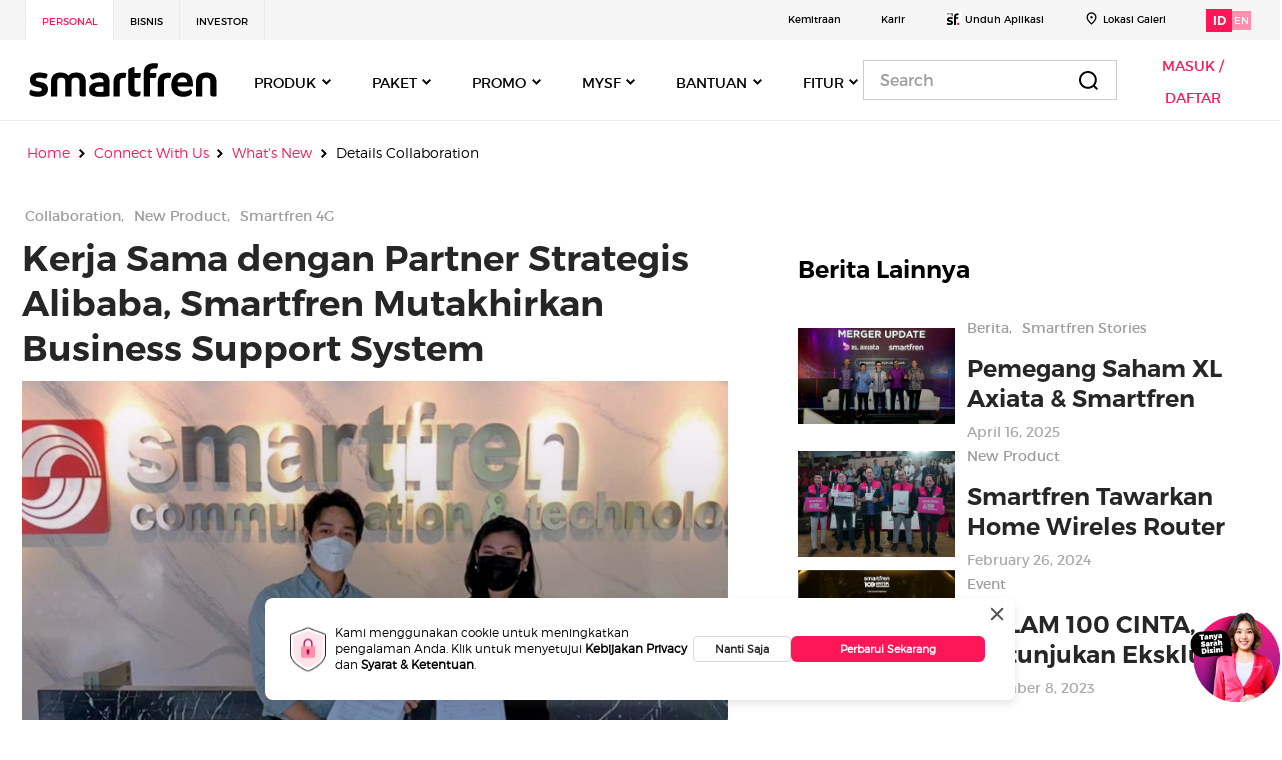

--- FILE ---
content_type: text/html; charset=UTF-8
request_url: https://www.smartfren.com/connect-with-us/whats-new/berita/produk-baru-smartfren/kerja-sama-dengan-partner-strategis-alibaba-smartfren-mutakhirkan-business-support-system/27133/
body_size: 39804
content:

<!doctype html>
<html lang="id-ID">

<head>
    <meta charset="UTF-8">
    <meta name="viewport" content="width=device-width, initial-scale=1">
    <meta id="flutter-url" content="https://www.smartfren.com/mysf" name="Flutter application url">
   <meta id="flutter-main-url" content="https://www.smartfren.com" name="Flutter application main url">
   <meta id="is-flutter-active" content="1" name="Flutter application active">
   <meta id="proxy-api-url" content="https://www.smartfren.com" name="Proxy api url">
   <meta name="facebook-domain-verification" content="i4ovzn8llqny6djjtya20m2q77xjih" />
    <link rel="profile" href="https://gmpg.org/xfn/11">
    <link rel="icon" type="image/ico" href="https://www.smartfren.com/app/themes/ucms/assets/images/favicon.ico" />
    <link rel='preload' href='https://www.smartfren.com/app/plugins/ucms-widgets-bundle/widgets/sf-benefit-v5/js/swiper-bundle.min.js?ver=11.1.12' as='script'/>
<link rel='preload' href='https://www.smartfren.com/app/plugins/ucms-widgets-bundle/widgets/sf-sticky-banner-migration/js/moment.min.js?ver=2.30.1' as='script'/>
<link rel='preload' href='https://www.smartfren.com/app/plugins/helpie-faq/assets/main.bundle.js?ver=1.4.3' as='script'/>
<link rel='preload' href='https://www.smartfren.com/app/plugins/so-widgets-bundle/js/jquery.cycle.min.js?ver=1.23.1' as='script'/>
<link rel='preload' href='https://www.smartfren.com/app/plugins/so-widgets-bundle/js/slider/jquery.slider.min.js?ver=1.23.1' as='script'/>
<link rel='preload' href='https://www.smartfren.com/app/plugins/woocommerce/assets/js/frontend/woocommerce.min.js?ver=5.5.1' as='script'/>
<link rel='preload' href='https://www.smartfren.com/app/plugins/woocommerce/assets/js/frontend/cart-fragments.min.js?ver=5.5.1' as='script'/>
<link rel='preload' href='https://www.smartfren.com/app/plugins/translatepress-multilingual/assets/js/trp-frontend-compatibility.js?ver=1.9.2' as='script'/>
<link rel='preload' href='https://www.smartfren.com/app/themes/ucms/woocommerce/js/sm_sales_email_auto.js' as='script'/>
<link rel='preload' href='/wp-includes/js/comment-reply.min.js' as='script'/>
<link rel='preload' href='https://www.smartfren.com/app/themes/ucms/js/bootstrap.bundle.min.js?ver=4.5.3' as='script'/>
<link rel='preload' href='https://www.smartfren.com/app/themes/ucms/dist/custom.js?ver=1.1' as='script'/>
<link rel='preload' href='https://www.smartfren.com/app/themes/ucms/js/jquery.validate.min.js?ver=1.1' as='script'/>
<link rel='preload' href='https://www.smartfren.com/app/themes/ucms/js/mysf.js?ver=1.1' as='script'/>
<link rel='preload' href='https://www.smartfren.com/app/plugins/add-search-to-menu/public/js/ivory-search.min.js?ver=4.6.6' as='script'/>

	<!-- This site is optimized with the Yoast SEO plugin v15.6.2 - https://yoast.com/wordpress/plugins/seo/ -->
	<title>Kerja Sama dengan Partner Strategis Alibaba, Smartfren Mutakhirkan Business Support System - smartfren</title>
	<meta name="robots" content="index, follow, max-snippet:-1, max-image-preview:large, max-video-preview:-1" />
	<link rel="canonical" href="https://www.smartfren.com/connect-with-us/whats-new/berita/produk-baru-smartfren/kerja-sama-dengan-partner-strategis-alibaba-smartfren-mutakhirkan-business-support-system/27133/" />
	<meta property="og:locale" content="id_ID" />
	<meta property="og:type" content="article" />
	<meta property="og:title" content="Kerja Sama dengan Partner Strategis Alibaba, Smartfren Mutakhirkan Business Support System - smartfren" />
	<meta property="og:description" content="&hellip;" />
	<meta property="og:url" content="https://www.smartfren.com/connect-with-us/whats-new/berita/produk-baru-smartfren/kerja-sama-dengan-partner-strategis-alibaba-smartfren-mutakhirkan-business-support-system/27133/" />
	<meta property="og:site_name" content="smartfren" />
	<meta property="article:publisher" content="https://www.facebook.com/smartfren/" />
	<meta property="article:published_time" content="2021-11-19T04:20:09+00:00" />
	<meta property="article:modified_time" content="2022-04-19T08:59:02+00:00" />
	<meta property="og:image" content="https://www.smartfren.com/app/uploads/2021/11/Perwakilan-Smartfren-dan-partner-strategis-Grup-Alibaba-WhaleCloud-bertukar-dokumen-perjanjian-kerjasama.jpg" />
	<meta property="og:image:width" content="913" />
	<meta property="og:image:height" content="609" />
	<meta name="twitter:card" content="summary_large_image" />
	<meta name="twitter:creator" content="@smartfrenworld" />
	<meta name="twitter:site" content="@smartfrenworld" />
	<meta name="twitter:label1" content="Written by">
	<meta name="twitter:data1" content="admin">
	<meta name="twitter:label2" content="Est. reading time">
	<meta name="twitter:data2" content="1 minute">
	<script type="application/ld+json" class="yoast-schema-graph">{"@context":"https://schema.org","@graph":[{"@type":"WebSite","@id":"https://www.smartfren.com/#website","url":"https://www.smartfren.com/","name":"smartfren","description":"","potentialAction":[{"@type":"SearchAction","target":"https://www.smartfren.com/?s={search_term_string}","query-input":"required name=search_term_string"}],"inLanguage":"id-ID"},{"@type":"ImageObject","@id":"https://www.smartfren.com/en/connect-with-us/whats-new/berita/produk-baru-smartfren/kerja-sama-dengan-partner-strategis-alibaba-smartfren-mutakhirkan-business-support-system/27133/#primaryimage","inLanguage":"id-ID","url":"https://www.smartfren.com/app/uploads/2021/11/Perwakilan-Smartfren-dan-partner-strategis-Grup-Alibaba-WhaleCloud-bertukar-dokumen-perjanjian-kerjasama.jpg","width":913,"height":609},{"@type":"WebPage","@id":"https://www.smartfren.com/en/connect-with-us/whats-new/berita/produk-baru-smartfren/kerja-sama-dengan-partner-strategis-alibaba-smartfren-mutakhirkan-business-support-system/27133/#webpage","url":"https://www.smartfren.com/en/connect-with-us/whats-new/berita/produk-baru-smartfren/kerja-sama-dengan-partner-strategis-alibaba-smartfren-mutakhirkan-business-support-system/27133/","name":"Kerja Sama dengan Partner Strategis Alibaba, Smartfren Mutakhirkan Business Support System - smartfren","isPartOf":{"@id":"https://www.smartfren.com/#website"},"primaryImageOfPage":{"@id":"https://www.smartfren.com/en/connect-with-us/whats-new/berita/produk-baru-smartfren/kerja-sama-dengan-partner-strategis-alibaba-smartfren-mutakhirkan-business-support-system/27133/#primaryimage"},"datePublished":"2021-11-19T04:20:09+00:00","dateModified":"2022-04-19T08:59:02+00:00","author":{"@id":"https://www.smartfren.com/#/schema/person/874925ae315015eb76af8e2a360c2c91"},"inLanguage":"id-ID","potentialAction":[{"@type":"ReadAction","target":["https://www.smartfren.com/en/connect-with-us/whats-new/berita/produk-baru-smartfren/kerja-sama-dengan-partner-strategis-alibaba-smartfren-mutakhirkan-business-support-system/27133/"]}]},{"@type":"Person","@id":"https://www.smartfren.com/#/schema/person/874925ae315015eb76af8e2a360c2c91","name":"admin","image":{"@type":"ImageObject","@id":"https://www.smartfren.com/#personlogo","inLanguage":"id-ID","url":"https://secure.gravatar.com/avatar/3317e007414917c272664d19ef93d69a?s=96&d=mm&r=g","caption":"admin"},"sameAs":["http://10.16.50.76/wp"]}]}</script>
	<!-- / Yoast SEO plugin. -->


<link rel='dns-prefetch' href='//www.smartfren.com' />
<link rel="stylesheet preload" as="style" href="https://www.smartfren.com/app/plugins/ucms-widgets-bundle/widgets/sf-benefit-v4/css/swiper-bundle.min.css?ver=8.1.6" media="all"><link rel="stylesheet preload" as="style" href="https://www.smartfren.com/app/plugins/ucms-widgets-bundle/widgets/sf-benefit-v5/css/swiper-bundle.min.css?ver=11.1.12" media="all"><link rel="stylesheet preload" as="style" href="https://www.smartfren.com/app/plugins/so-widgets-bundle/css/slider/slider.css?ver=1.23.1" media="all"><link rel="stylesheet preload" as="style" href="https://www.smartfren.com/app/uploads/siteorigin-widgets/sow-product-hero-banner-default-3132814f44d9.css?ver=5.6" media="all"><style id='woocommerce-inline-inline-css'>
.woocommerce form .form-row .required { visibility: visible; }
</style>
<link rel="stylesheet preload" as="style" href="https://www.smartfren.com/app/plugins/translatepress-multilingual/assets/css/trp-language-switcher.css?ver=1.9.2" media="all"><link rel="stylesheet preload" as="style" href="https://www.smartfren.com/app/plugins/add-search-to-menu/public/css/ivory-search.min.css?ver=4.6.6" media="all"><link rel="stylesheet preload" as="style" href="https://www.smartfren.com/app/themes/ucms/css/bootstrap.min.css?ver=1.1" media="all"><link rel="stylesheet preload" as="style" href="https://www.smartfren.com/app/themes/ucms/assets/vendors/fontawesome/css/all.min.css?ver=5.12.1" media="all"><link rel="stylesheet preload" as="style" href="https://www.smartfren.com/app/themes/ucms/dist/style.css?ver=1.0.0" media="all"><link rel="stylesheet preload" as="style" href="https://www.smartfren.com/app/themes/ucms/dist/custom.css?ver=5.6" media="all"><link rel="stylesheet preload" as="style" href="https://www.smartfren.com/app/plugins/ucms-widgets-bundle/widgets/sf-sticky-banner-investor/css/sf-sticky-banner-investor.css?ver=5.6" media="all"><script src='https://ajax.googleapis.com/ajax/libs/jquery/3.5.1/jquery.min.js?ver=5.6' id='jquery-core-js'></script>
<script async src='https://www.smartfren.com/wp/wp-includes/js/jquery/jquery-migrate.min.js?ver=3.3.2' id='jquery-migrate-js'></script>
<script src='https://www.smartfren.com/app/plugins/so-widgets-bundle/js/jquery.cycle.min.js?ver=1.23.1' id='sow-slider-slider-cycle2-js'></script>
<script src='https://www.smartfren.com/app/plugins/so-widgets-bundle/js/slider/jquery.slider.min.js?ver=1.23.1' id='sow-slider-slider-js'></script>
<script src='https://www.smartfren.com/app/plugins/translatepress-multilingual/assets/js/trp-frontend-compatibility.js?ver=1.9.2' id='trp-frontend-compatibility-js'></script>
<link rel="EditURI" type="application/rsd+xml" title="RSD" href="https://www.smartfren.com/wp/xmlrpc.php?rsd" />
<link rel="wlwmanifest" type="application/wlwmanifest+xml" href="https://www.smartfren.com/wp/wp-includes/wlwmanifest.xml" /> 
<link rel='shortlink' href='https://www.smartfren.com/?p=27133' />
            <style type="text/css"></style><link rel="alternate" hreflang="id-ID" href="https://www.smartfren.com/connect-with-us/whats-new/berita/produk-baru-smartfren/kerja-sama-dengan-partner-strategis-alibaba-smartfren-mutakhirkan-business-support-system/27133/"/>
<link rel="alternate" hreflang="id" href="https://www.smartfren.com/connect-with-us/whats-new/berita/produk-baru-smartfren/kerja-sama-dengan-partner-strategis-alibaba-smartfren-mutakhirkan-business-support-system/27133/"/>
<link rel="alternate" hreflang="en-US" href="https://www.smartfren.com/en/connect-with-us/whats-new/berita/produk-baru-smartfren/kerja-sama-dengan-partner-strategis-alibaba-smartfren-mutakhirkan-business-support-system/27133/"/>
<link rel="alternate" hreflang="en" href="https://www.smartfren.com/en/connect-with-us/whats-new/berita/produk-baru-smartfren/kerja-sama-dengan-partner-strategis-alibaba-smartfren-mutakhirkan-business-support-system/27133/"/>
    <script>
        ! function(e) {
            "function" == typeof define && define.amd ? define(e) : e()
        }(function() {
            var e, t = ["scroll", "wheel", "touchstart", "touchmove", "touchenter", "touchend", "touchleave", "mouseout", "mouseleave", "mouseup", "mousedown", "mousemove", "mouseenter", "mousewheel", "mouseover"];
            if (function() {
                    var e = !1;
                    try {
                        var t = Object.defineProperty({}, "passive", {
                            get: function() {
                                e = !0
                            }
                        });
                        window.addEventListener("test", null, t), window.removeEventListener("test", null, t)
                    } catch (e) {}
                    return e
                }()) {
                var n = EventTarget.prototype.addEventListener;
                e = n, EventTarget.prototype.addEventListener = function(n, o, r) {
                    var i, s = "object" == typeof r && null !== r,
                        u = s ? r.capture : r;
                    (r = s ? function(e) {
                        var t = Object.getOwnPropertyDescriptor(e, "passive");
                        return t && !0 !== t.writable && void 0 === t.set ? Object.assign({}, e) : e
                    }(r) : {}).passive = void 0 !== (i = r.passive) ? i : -1 !== t.indexOf(n) && !0, r.capture = void 0 !== u && u, e.call(this, n, o, r)
                }, EventTarget.prototype.addEventListener._original = e
            }
        });
    </script>
    <link rel="pingback" href="https://www.smartfren.com/wp/xmlrpc.php">	<noscript><style>.woocommerce-product-gallery{ opacity: 1 !important; }</style></noscript>
			<style id="wp-custom-css">
			@media screen and (min-width: 992px)
{
.navbar .nav-item {
    padding: 0 12px!important;
    margin: 6px 0 0 0!important;
}
}
.siteorigin-panels-stretch.panel-row-style {
    margin-left: -1365.5px !important;
    margin-right: -1365.5px !important;
    padding-left: 1365.5px !important;
    padding-right: 1365.5px !important;
    border-left: 0px !important;
    border-right: 0px !important;
}
#post-5 .qrcode-section {
    margin-top: 0px;
}
 
#portable-title h2 {
	font-size: 24px !important;
	color: #262626;
}
#post-5 .feedback-section {
	padding: 0px;
}
#multi-item-package .carousel-inner {
    overflow: visible;
}
#scroll-top {
	bottom: 64px;
    right: 69px;
    z-index: 99999;
    position: fixed;
}
.logo {
	border: none !important; 
}
/*
#post-5 .qrcode-section .qrcode-title {
	font-size: 48px;
}*/
#post-5 #partner-heading h2 {
	font-size: 24px;
} 
#treasure-hunt-slider .btn-primary {
	font-size: 18px !important;
}
@media (max-width: 768px) {
/* 	.flutter-content {
	height:100vh !important;
	} */
.social-menu ul li {
    min-width: auto !important;
}
.cright-section p {
    margin-top: 16px;
}
	.cright-section .cright-menu li {
		margin-right: 4%;
	}
	
}
.h2-heading-lg {
    margin-bottom: 12px;
}
.so-widget-benefit-widget .small-card {
    display: flex;
    margin: 0px 0px 42px 0px;
}
.mar-b .device-scard{
	margin-bottom:0 !important;
}
.mt-84{margin-top:84px;}
#pdp #demo {
    border: 1px solid #e9e9e9;
}
.half-bg{background: linear-gradient(180deg, #fafafa 50%, #ffffff 50%);
}
#hero-banner .flexslider {
    border: 0px solid #fff;
}
@media (max-width: 768px){
	.logged-in{
		min-height: 102vh;
    height: 100%;
	}
	.so-widget-sow-video-base .col-sm-7{
		margin-bottom: 20px;
	
	}
	.cright-section .cright-menu li:last-child {
    margin-right: 0;
}
	.feedback-box .contact-tagline {
    width: 100%;
}
	.feedback-box .contact-iconbox {
    width: 100%;
}
	.pdp-box .link-card {
    height: auto;
}
	.pdp .col-6{
		padding-right: 12px;
    padding-left: 12px;
	}
	#pdp .title {
    font-size: 24px;
    margin-top: 48px !important;
}
	.specific, .box-subtitle {
    text-align: left !important;
}
}
/*styles for TH home page*/
.treas-bgone{
	background-color: #204857;
}
.fivth-row .footer-bg {
background: #6fdcfc;
}
.widget_treasure-hunt-feature-banner-widget{
	margin-bottom:23.7px !important;
}
.th-row-slider .th-content-block-1 .h2-heading-lg{
		color:#262626;
	}
.features-list{
	max-width:804px;
	align-items: center;
}
.so-widget-treasure-hunt-win-grand-prize-widget .col-md-12  .col-md-12 img.loaded{
	width:666px;
	max-width:666px;
	max-height:327px;
	object-fit: cover;
    object-position: center;
}
.so-widget-treasure-hunt-win-grand-prize-widget .col-md-12 .col-md-2 img{
    min-width: 83.5px;
	max-width:83.5px;
    height: 84px;
	max-height:84px;	
	object-fit: cover;
    object-position: center;
}

.fivth-row .boat-img img{
	min-width:280px;
	height:225px;
}
.so-widget-header-long-image-with-text-widget .w-14-8{
    position:relative;
    margin: 0px 28px 26px 0px;
    background-size: cover;
    background-repeat: no-repeat;
    background-position: right center;
}
.so-widget-header-long-image-with-text-widget .w-14-8::before{
	content: "";
	display: block;
	width: 100%;
	height: 100%;
	position: absolute;
	top: 0px;
	left: 0px;
	background: rgb(0,0,0);
	opacity: 0.4;
}
.so-widget-header-long-image-with-text-widget .w-14-8 span{
	position:relative;
	z-index:1;
}
@media (max-width: 768px) {
	.th-banner-img-box-1 {
		text-align:center
	}
	.th-banner-img-box-1 .th-banner-img{
		max-width: 318px !important;
		max-height: 202.9px;
		min-height: 202.9px;
		object-fit: cover;
		object-position: center;
	}
#mobile-grid .panel-grid-cell {
    width: 100%;
    margin-right: 0;
    display: inherit;
}
	#support-plp-faq {
    margin-left: 18px;
    padding-left: 0px;
}
}
/*style for TH home page ends*/
.so-widget-sow-image-default-6b88c04c1f9b  .layout-mg {
    padding-top: 0px;
    padding-bottom: 0px;
    margin-left: 45px;
    margin-right: 45px;
	margin-top: 0px !important;
    margin-bottom: 0px !important; 
}
.caption {
    display: block !important;
    opacity: 1 !important;
}
/*Styles for Unlimited Page*/
.lead1-lg {
	color: #434343;
}
.card{
	border-radius:0rem !important;
}
.product-card .card-header{
	padding: 20px 14px 20px 20px;
}
.product-card .card-title[aria-expanded="true"]:after {
	content: "\f106";
	width: 24px;
	height: 24px;
	text-align: center;
	position: absolute;
	right: 0%;
	top: 50%;
	transform: translate(0%, -50%);
}
.product-card .card-title[aria-expanded="false"]:after{
	content: "\f107";
	width: 24px;
	height: 24px;
	text-align: center;
	position: absolute;
	right: 0%;
	top: 50%;
	transform: translate(0%, -50%);
}
.product-card .card-title{
	position:relative;
}
.pboth-175{
	margin-top: 40px;
    margin-bottom: 2px;
}
.feedback-box .contact-iconbox .icon-box .icon img{
	width:48px;
	height:48px;
}
.h2-heading-lg{
	color:#262626;
}
.so-widget-page-header-widget .lead1-lg,
.accordion-body {
    color: #555555 !important;
}
.currency img{
  vertical-align: text-top;
}
.carousel-control-prev-icon{
    width: 36px;
    height: 36px;
	margin-left: -36px;
}
.carousel-control-next-icon{
	width: 36px;
    height: 36px;
    margin-right: -39px;
}
.h2-heading-lg{
	color: #262626 !important;
}
.lead1-lg{
	color: #555555 !important;
}
@media (max-width: 768px){
	.widget_header-long-image-with-text-widget{
	max-height:250px;
}
	p.tag-line{
		margin-bottom:16px !important;
	}
}
/*Styles for unlimited page ends here*/
@media (max-width: 768px){
	.otp input {
    width: 38.2px;
    height: 59.1px;
    font-size: 24px;
    line-height: 1.25;
    margin-right: 4.9px;
    margin-left: 0px;
}
#otp-validation .modal-body {
    padding-left: 27px;
    padding-right: 24px;
}
	.block-col{    
		position: absolute;
    right: 16px;
	}
	.img-bg {
    text-align: center;
}
}
.treas-bgone.siteorigin-panels-stretch{
	background-position: bottom center !important;	
}

.lc-xqoq0v {
    width: 75px !important;
    height: 50px;
    box-shadow: rgb(0 0 0 / 30%) 0px 4px 12px;
    background: rgb(255, 255, 255);
    border-radius: 8px 8px 0px 0px;
    display: flex;
    padding: 0px 0.9em;
    -webkit-box-align: center;
    align-items: center;
    position: relative;
    color: rgb(0, 0, 0);
}

.custom-tab .nav-tabs{
	width: 100%;
	overflow-x: inherit;
}
.sale-card{
	min-height:auto !important;
}
.card-default .card-image-content h2,
.card-default .card-image-content p{
	    margin: auto;
}
.card-default .card-image-content h2{
	margin-bottom:16px;
}
.card-image-content{
	padding: 24px 24px 36px 24px;
}
.card-default .card-image-content p{
	font-size:14px;
	height: auto;
}
.currency strong {
    font-size: 20px;
    font-family: "TruenoSBd";
}
/* p.tag-line{
	max-width: 138px;
	    margin-bottom: 23px !important;
} */
a.sale-title{
margin-bottom:8px;
}
.premium-tabs .col-md-12{
	padding-left:3px;
}
/* .premium-tabs .menu-wrapper{
	margin-top:0px;
	margin-bottom:0px;
} */

@media (max-width: 768px){
	p.tag-line{
		margin-bottom:16px !important;
	}
	.card-default .card-image-content h2, .card-default .card-image-content p{
		margin:0 auto !important;
	}
	.card-default .card-image-content p{
		margin-bottom:0px !important;
	}


	.panel-grid-cell .pt-tabs__navigation{
	overflow-y:hidden;
		    padding-bottom: 3px;
}

}
#otp-validation{
	padding-right:0px !important
}
#otp-validation .modal-dialog{
    align-items: center;
    justify-content: center;
}
#otp-validation .modal-content{
	margin-top:0px !important;
}

.accordion__title{
    max-width: 970px;
	padding-right: calc(2px + 2.781844802342606vw);
}
.accordion__header:after{
	top: -46px !important;
}
/* .flutter-content {
	height:80vh;
} */
.owl-item{
	max-width:495px !important;
}
.owl-item .treasure-hunt-item > img{
	width:100%;
	object-fit:cover;
	object-position:center;
}
.owl-carousel .owl-dots,.owl-carousel .owl-nav{
	display:block;
}
.owl-carousel .owl-nav.disabled,
.owl-carousel .owl-dots.disabled {
    display: block !important;
}


.vision .small-card{
	margin: 0 0 0px 0;
}

.vision .small-card .content h2 {
	font-family: TruenoSBd;
	font-size: var(--sf-twenty);
	line-height: 25px;
	color: #fff
}
.vision .small-card .content p {
	font-family: TruenoRg;
	font-size: var(--sf-sixteen);
	line-height: var(--sf-twentysix);
	color: #c4c4c4;
	margin-top: 8px
}
.vision .widget-title{ 
	font-family: TruenoSBd;
    color:#fff;
    text-align:center;
	margin-bottom: 12px;
}
.vision .textwidget {
     font-family: TruenoRg;
    font-size: 16px;
    text-align: center;
    color: #c4c4c4;
    margin-left: auto;
	  margin: 0 24px;
}
.vision .vision-title .textwidget {
     font-family: TruenoLt;
    font-size: 20px;
    text-align: center;
    color: #c4c4c4;
    margin-left: auto;
}

.vision .vision-title .widget-title {
     font-family: TruenoLt;
    font-size: 20px;
    text-align: center;
    color: #c4c4c4;
    margin-left: auto;
}
.vision .vision-box .widget-title{
	font-family: TruenoSBd;
	font-size: var(--sf-twenty);
    color:#fff;
    text-align:left;
	margin-bottom: 12px;
}
.vision .vision-box .textwidget {
     font-family: TruenoRg;
    font-size: var(--sf-sixteen);
    text-align: left;
    color: #fff;
    margin-left: auto;
}
.vision .h5-heading-lg {
    font-family: TruenoRg;
    font-size: var(--sf-twenty);
    line-height: 30px;
    color: #fff;
    text-align: center;
	  margin-bottom: 12px;
}
.vision .btn-teritiary{
	color: #ffff;
}
.vision .btn-teritiary:hover {
	background: #f0f0f0;
    color: var(--sf-black);
}

.vision .btn-teritiary.focus,
.vision .btn-teritiary:focus {
	background-color: #d9d9d9;
	border-color: #c4c4c4;
	color: var(--sf-black)
}
.vision .nav-tabs .nav-item.open .nav-link, .vision .nav-tabs .nav-item.open .nav-link:focus, .vision .nav-tabs .nav-item.open .nav-link:hover, .vision .nav-tabs .nav-link.active, .vision .nav-tabs .nav-link.active:focus, .vision .nav-tabs .nav-link.active:hover {
    color: #ff1659;
    background-color: transparent;
    border-bottom: 3px solid #ff1659;
    font-family: TruenoSBd!important;
}
.vision .tab-link.nav-link {
    font-size: 24px;
    font-weight: 600;
    line-height: 25px;
    text-align: center;
    color: #fff;
    font-family: TruenoRg;
}
.vision .long-header-image{
	opacity: 1;
}
.vision .hov {
-webkit-filter: none;
	-moz-filter: none;
	-ms-filter: none;
	-o-filter: none;
	filter: none;
	filter: none;
	filter: none
}

.vision .hov:hover {
	-webkit-filter: none;
	-moz-filter: none;
	-ms-filter: none;
	-o-filter: none;
	filter: none;
	filter: none;
	filter: none
}
.visions .widget-title{
	font-size: 20px;
    color: #000;
    font-family: TruenoSBd;
}
.visions .vis-border{
	border-right: 1px solid #c4c4c4;
}
.vision-img .sow-image-container {
    pointer-events: none;
}
.vision .w-14-8 {
    padding: 38px 64px 38px 64px;
}
.vision .w-14-8 .description {
    max-width: 680px;
}
.btn-regwrap {
    float: left;
    width: auto;
    position: absolute;
    bottom: 39px;
    left: 60px;
}
.btn-header{
	z-index: 1;
    position: relative;
    max-width: 186px!important;
    width: auto !important;
}
.vision .tab-fixed{
	position:static !important;
}
.quick-pay-home-page .quick_pay_links .qpl_item {
    /* min-height: calc(30px + 9.736456808199122vw); */
    position: relative;
    min-height: 163px;
}
.btn-vision:hover {
    background-color:#ffe5eb;
}
.dob-activate-heading {
    font-family: "TruenoSBd";
}
.dob-activate-features ul li {
    line-height: 24px;
    font-size: 16px;
    font-family: "TruenoRg";
}
@media (max-width: 768px) {
	.btn-vision {
    min-height: 144px;
    width: auto;
    height: auto;
    padding: 16px 16px;
    border: solid 1px #ff1659;
    background-color: #fff;
    display: inline-flex;
    align-items: flex-start;
    flex-direction: column;
}
	.vis-ben .so-widget-benefit-widget .small-card {
    display: flex;
    margin: 0px 0px 0px 0px;
}
.partner{
		    flex-direction: row !important;
    overflow-x: scroll;
	}
	
	.partner .layout-mg{
		    min-width: 241px;
		margin-right: 12px !important;
	}
	.login-dashboard-menu li:last-child {
    margin-right: 0px;
    display: inline-block;
  }
	.quick_pay_links .qpl_item {
    /* min-height: calc(30px + 9.736456808199122vw); */
    position: relative;
    min-height: 88px !important;
}
	.vision .small-card{
	margin: 0 0 0px 0;
}
	.vision .tab-fixed {
    background: #000;
	}
	.visions .vis-border {
    border-bottom: 1px solid #c4c4c4;
    border-right: none;
}
.visions .vis-border .panel-grid.panel-no-style {
    flex-direction: row !important;
}
	.btn-regwrap {
    float: left;
    width: auto;
    position: absolute;
    bottom: 13px;
    left: 13px;
}
	.vision-scroll{
		    flex-direction: row !important;
    overflow-x: scroll;
	}
	.vision-img .layout-mg{
		    min-width: 154px;
	}
	.vision .w-14-8 {
    padding: 13px 94px 38px 24px;
}
}
.list-menu.crp-id{
	min-width: 0px;
}
.blockUI.blockMsg.blockElement {
    width: auto !important;
}
.inv-pg {
    padding-left: initial;
    width: 100%;
}
 .alert-download .download-box{
      position: relative !important;
      background: transparent !important;
      height: auto !important;
      margin: auto !important;
      padding: initial !important;

  }

.so-widget-quick-pay-v3-widget {
    width: 100%;
}

.product-card .card-body ul li .content {
    min-height: 60px;
    height: auto;
}
.btn-vision .icon img {
		width: 100%;
	}
.so-widget-sow-image .hov{
        filter: none !important;
}
#inv-info{
	    background: #f2f3f2;
}
#tentang-kami {
    max-width: 100%;
	display: inline-block;
}



/* kemitraan page css */
.list-kemit {
    list-style-type: none;
}
.list-kemit ul{
	list-style-type: none;
}
.list-kemit ul li{
     display: inline-flex;
     font-family: "TruenoRg";
     font-size: 16px;
     text-transform: uppercase;
     color: #000;
     margin-right: 5%;
     width: 116px;
     text-align: left;
     line-height: 22px;
     align-items: self-start;
}
.list-kemit ul li:nth-child(2) {
   width:222px;
}
.list-kemit ul li:last-child{
    margin-right: 0%;
}
.list-kemit ul li span{
    color: #ff1659;
    font-size: 51px;
    font-family: "TruenoSBd";
    margin-right: 5px;
    line-height: 44px;
}

@media (max-width: 768px) {
	.list-kemit ul li {
    display: inline-flex;
    font-family: "TruenoRg";
    font-size: 12px;
    text-transform: uppercase;
    color: #000;
    margin-right: 5%;
    width: 100px;
    text-align: left;
    line-height: 16px;
    align-items: self-start;
}
	.list-kemit ul li:nth-child(2) {
    width: 100px;
}
	.list-kemit ul li span {
    color: #ff1659;
    font-size: 21px;
    font-family: "TruenoSBd";
    margin-right: 5px;
    line-height: 21px;
}
}
.esim-form .avtar-image img {
	width: 200px;
}
.esim-form {
	margin-top: 0px;
}		</style>
		        <script>
        window.dataLayer = window.dataLayer || [];
        function gtag(){dataLayer.push(arguments);console.log(dataLayer);}
        window.dataLayer.push[{
            'event': "pageLoad",
            'pageTitle': "Kerja Sama dengan Partner Strategis Alibaba, Smartfren Mutakhirkan Business Support System"
        }];
    </script>
    <!-- Google Tag Manager -->
            <script async>
            (function(w, d, s, l, i) {
                w[l] = w[l] || [];
                w[l].push({
                    'gtm.start': new Date().getTime(),
                    event: 'gtm.js'
                });
                var f = d.getElementsByTagName(s)[0],
                    j = d.createElement(s),
                    dl = l != 'dataLayer' ? '&l=' + l : '';
                j.async = true;
                j.src = 'https://www.googletagmanager.com/gtm.js?id=' + i + dl;
                f.parentNode.insertBefore(j, f);
            })
            (window, document, 'script', 'dataLayer', 'GTM-M2KRRWR');
        </script>
        <!-- End Google Tag Manager -->
    <script type="text/javascript">
        var templateUrl = 'https://www.smartfren.com/app/themes/ucms';
    </script>
</head>

<body class="post-template-default single single-post postid-27133 single-format-standard theme-ucms woocommerce-no-js translatepress-id_ID ucms">
    <!-- Google Tag Manager (noscript) -->

            <noscript><iframe src="https://www.googletagmanager.com/ns.html?id=GTM-M2KRRWR" height="0" width="0" style="display:none;visibility:hidden"></iframe></noscript>
        <!-- End Google Tag Manager (noscript) -->
    

<div class="alert alert-secondary alert-download">
    <button type="button" class="close" data-dismiss="alert">&times;</button>
    <div class="info-box">
    <div class="sf-imgicon"><img src="https://www.smartfren.com/app/themes/ucms/assets/icons/sf-img.png"
                                alt="tag-loc"></div> <span>Download aplikasi mySF dan dapatkan lebih banyak hadiah WOW!</span>
    </div>
    <div class="download-box">
    <a href="https://mysf.onelink.me/nFIA/" class="btn btn-primary" target="_blank">DOWNLOAD</a>
    </div>
  </div>
  

        <div class="container-header d-lg-block d-xl-block">
            <div class="container">
                <div class="justify-content-between row">
                    <div class="d-flex justify-content-center justify-content-sm-start nav-left col-12 col-sm-6">
                        <div class="menu-top-header-left-container"><ul id="menu-top-header-left" class="d-flex list-menu"><li id="menu-item-321" class="menu-item menu-item-type-custom menu-item-object-custom menu-item-home menu-item-321 menu-items box"><a target="_blank" rel="noopener" href="https://www.smartfren.com/">Personal</a></li>
<li id="menu-item-322" class="menu-item menu-item-type-custom menu-item-object-custom menu-item-322 menu-items box"><a target="_blank" rel="noopener" href="https://www.smartfren.com/business/">Bisnis</a></li>
<li id="menu-item-323" class="menu-item menu-item-type-custom menu-item-object-custom menu-item-323 menu-items box"><a target="_blank" rel="noopener" href="https://www.smartfren.com/investor/">Investor</a></li>
</ul></div>                    </div>
                    <div class="d-none d-sm-flex d-md-flex d-lg-flex justify-content-end top-bar-right-menu nav-right col-12 col-sm-6">
                        <ul class="d-flex list-menu">
                        <li class="menu-item">
                            <a href="https://www.smartfren.com/kemitraan/" >Kemitraan</a>
                        </li>
                        <li class="menu-item">
                            <a href="https://www.smartfren.com/connect-with-us/about-us/career-life-at-smartfren/" >Karir</a>
                        </li>
                       
                            <li class="menu-item">
                                <img src="https://www.smartfren.com/app/themes/ucms/assets/icons/sf-icon/mysf-icon.svg" alt="small-sf" loading="lazy">
                                <a href="javascript:void(0)" data-toggle="dropdown" aria-haspopup="true" aria-expanded="false" class="nav-link p-0" id="top-bar-menu-item-dropdown-86">Unduh Aplikasi</a>
                                <ul class="dropdown-menu qr-code" aria-labelledby="top-bar-menu-item-dropdown-86">
                                    <li>
                                        <span>
                                            <img src="https://www.smartfren.com/app/themes/ucms/assets/images/qr-code.png" class="img-fluid" loading="lazy" alt="QR-Code" width="158" />
                                        </span>
                                        <span>
                                            <a href="https://apps.apple.com/id/app/mysmartfren/id1209898190#commerce" target="_blank"> <img src="https://www.smartfren.com/app/themes/ucms/assets/images/app-store-badge.png" class="img-fluid" loading="lazy" alt="QR-Code" width="158" /></a>
                                        </span>
                                        <span>
                                            <a href="https://play.google.com/store/apps/details?id=com.smartfren" target="_blank"> <img src="https://www.smartfren.com/app/themes/ucms/assets/images/google-play-badge.png" class="img-fluid" loading="lazy" alt="QR-Code" width="158" /></a>
                                        </span>
                                    </li>
                                </ul>
                            </li>
                            <li class="menu-item">
                                <img src="https://www.smartfren.com/app/themes/ucms/assets/icons/icon-loc/icon-24-location.png" alt="tag-loc" loading="lazy">
                                <a href="https://www.smartfren.com/galeri">Lokasi Galeri</a>
                            </li>
                                                            <li class="align-items-center d-flex language menu-item">


                                    <div class="id active" onclick="location.href='https://www.smartfren.com/connect-with-us/whats-new/berita/produk-baru-smartfren/kerja-sama-dengan-partner-strategis-alibaba-smartfren-mutakhirkan-business-support-system/27133';">
                                        ID
                                    </div>
                                    <div class="eng  " onclick="location.href='https://www.smartfren.com/en/connect-with-us/whats-new/berita/produk-baru-smartfren/kerja-sama-dengan-partner-strategis-alibaba-smartfren-mutakhirkan-business-support-system/27133';">
                                        EN
                                    </div>
                                </li>
                                                    </ul>
                    </div>
                </div>
            </div>
        </div>


        <!-- main navbar start -->
        <div id="navbar">
            <div class="container">

                <nav class="navbar navbar-expand-lg">
                    <a class="navbar-brand" href="https://www.smartfren.com"><img src="https://www.smartfren.com/app/themes/ucms/assets/logos/logo-smartfren/sfn-logo.svg" width="190" loading="lazy" alt="logo-smartfren"></a>
                                        <a href="#" id="mysfLoginButton" class="login-icon mysfLoginButton">
                        <i aria-hidden="true" class="fa fa-sign-in-alt"></i>
                            </a>
                                                <button class="navbar-toggler" type="button" data-toggle="collapse" data-target="#navbarSupportedContent" aria-controls="navbarSupportedContent" aria-expanded="false" aria-label="Toggle navigation">
                        <i class="fa fa-bars" aria-hidden="true"></i>
                    </button>

                    <div class="collapse navbar-collapse" id="navbarSupportedContent">

                        <div class="collapse navbar-collapse"><ul id="menu-primary-menu" class="navbar-nav" itemscope itemtype="http://www.schema.org/SiteNavigationElement"><li  id="menu-item-310" class="menu-item menu-item-type-post_type menu-item-object-page menu-item-has-children dropdown menu-item-310 nav-item"><a href="#" data-toggle="dropdown" aria-haspopup="true" aria-expanded="false" class="dropdown-toggle nav-link" id="menu-item-dropdown-310"><span itemprop="name">Produk</span></a>
<ul class="dropdown-menu" aria-labelledby="menu-item-dropdown-310">
	<li  id="menu-item-94952" class="menu-item menu-item-type-custom menu-item-object-custom menu-item-94952 nav-item"><a itemprop="url" href="https://www.smartfren.com/starterpack/pilihsim" class="dropdown-item"><span itemprop="name">Beli Sim</span></a></li>
	<li  id="menu-item-2415" class="spprepaid menu-item menu-item-type-custom menu-item-object-custom menu-item-2415 nav-item"><a itemprop="url" href="https://www.smartfren.com/kartu-perdana/prabayar" class="dropdown-item"><span itemprop="name">Kartu Perdana Prabayar</span></a></li>
	<li  id="menu-item-660" class="spprepaid menu-item menu-item-type-custom menu-item-object-custom menu-item-660 nav-item"><a itemprop="url" href="https://www.smartfren.com/kartu-perdana/pascabayar" class="dropdown-item"><span itemprop="name">Kartu Perdana Pascabayar</span></a></li>
	<li  id="menu-item-91661" class="spprepaid menu-item menu-item-type-custom menu-item-object-custom menu-item-91661 nav-item"><a itemprop="url" href="https://www.smartfren.com/kartu-perdana/internasional" class="dropdown-item"><span itemprop="name">Kartu Perdana Internasional</span></a></li>
	<li  id="menu-item-82013" class="menu-item menu-item-type-post_type menu-item-object-page menu-item-82013 nav-item"><a itemprop="url" href="https://www.smartfren.com/esim/" class="dropdown-item"><span itemprop="name">eSIM</span></a></li>
	<li  id="menu-item-80789" class="menu-item menu-item-type-post_type menu-item-object-page menu-item-80789 nav-item"><a itemprop="url" href="https://www.smartfren.com/tourist-esim-indonesia/" class="dropdown-item"><span itemprop="name">eSIM Tourist</span></a></li>
	<li  id="menu-item-95321" class="menu-item menu-item-type-custom menu-item-object-custom menu-item-95321 nav-item"><a itemprop="url" href="https://www.smartfren.com/promo-tomoro-coffee/" class="dropdown-item"><span itemprop="name">eSIM Tomoro Coffee</span></a></li>
	<li  id="menu-item-91664" class="menu-item menu-item-type-post_type menu-item-object-page menu-item-91664 nav-item"><a itemprop="url" href="https://www.smartfren.com/smartfren-home/" class="dropdown-item"><span itemprop="name">SF Home</span></a></li>
	<li  id="menu-item-91286" class="menu-item menu-item-type-post_type menu-item-object-page menu-item-91286 nav-item"><a itemprop="url" href="https://www.smartfren.com/rosa-cat6/" class="dropdown-item"><span itemprop="name">SF Home (ROSA Cat6)</span></a></li>
</ul>
</li>
<li  id="menu-item-680" class="menu-item menu-item-type-post_type menu-item-object-page menu-item-has-children dropdown menu-item-680 nav-item"><a href="#" data-toggle="dropdown" aria-haspopup="true" aria-expanded="false" class="dropdown-toggle nav-link" id="menu-item-dropdown-680"><span itemprop="name">Paket</span></a>
<ul class="dropdown-menu" aria-labelledby="menu-item-dropdown-680">
	<li  id="menu-item-91547" class="spprepaid menu-item menu-item-type-custom menu-item-object-custom menu-item-91547 nav-item"><a itemprop="url" href="https://www.smartfren.com/beli-paket" class="dropdown-item"><span itemprop="name">Beli Paket</span></a></li>
	<li  id="menu-item-91538" class="spprepaid menu-item menu-item-type-custom menu-item-object-custom menu-item-91538 nav-item"><a itemprop="url" href="https://www.smartfren.com/paket-data" class="dropdown-item"><span itemprop="name">Paket Data</span></a></li>
	<li  id="menu-item-91541" class="spprepaid menu-item menu-item-type-custom menu-item-object-custom menu-item-91541 nav-item"><a itemprop="url" href="https://www.smartfren.com/international" class="dropdown-item"><span itemprop="name">Internasional</span></a></li>
	<li  id="menu-item-96329" class="menu-item menu-item-type-custom menu-item-object-custom menu-item-96329 nav-item"><a itemprop="url" href="https://www.smartfren.com/sfpass/" class="dropdown-item"><span itemprop="name">Internasional SF Pass</span></a></li>
	<li  id="menu-item-91544" class="spprepaid menu-item menu-item-type-custom menu-item-object-custom menu-item-91544 nav-item"><a itemprop="url" href="https://www.smartfren.com/addon" class="dropdown-item"><span itemprop="name">Add On</span></a></li>
	<li  id="menu-item-87116" class="menu-item menu-item-type-post_type menu-item-object-page menu-item-87116 nav-item"><a itemprop="url" href="https://www.smartfren.com/unlimited-sukasuka/" class="dropdown-item"><span itemprop="name">Unlimited Suka-Suka</span></a></li>
</ul>
</li>
<li  id="menu-item-6784" class="menu-item menu-item-type-post_type menu-item-object-page menu-item-has-children dropdown menu-item-6784 nav-item"><a href="#" data-toggle="dropdown" aria-haspopup="true" aria-expanded="false" class="dropdown-toggle nav-link" id="menu-item-dropdown-6784"><span itemprop="name">Promo</span></a>
<ul class="dropdown-menu" aria-labelledby="menu-item-dropdown-6784">
	<li  id="menu-item-91601" class="spprepaid menu-item menu-item-type-custom menu-item-object-custom menu-item-91601 nav-item"><a itemprop="url" href="https://www.smartfren.com/explore/promotions/" class="dropdown-item"><span itemprop="name">Promotion</span></a></li>
	<li  id="menu-item-68846" class="menu-item menu-item-type-post_type menu-item-object-page menu-item-68846 nav-item"><a itemprop="url" href="https://www.smartfren.com/wow-offers/promo-ecommerce/" class="dropdown-item"><span itemprop="name">eCommerce</span></a></li>
	<li  id="menu-item-3876" class="menu-item menu-item-type-post_type menu-item-object-page menu-item-3876 nav-item"><a itemprop="url" href="https://www.smartfren.com/wow-offers/rewards/" class="dropdown-item"><span itemprop="name">SmartPoin</span></a></li>
	<li  id="menu-item-1709" class="menu-item menu-item-type-post_type menu-item-object-page menu-item-1709 nav-item"><a itemprop="url" href="https://www.smartfren.com/shop/device-bundling/" class="dropdown-item"><span itemprop="name">Bundling</span></a></li>
	<li  id="menu-item-69647" class="menu-item menu-item-type-post_type menu-item-object-page menu-item-69647 nav-item"><a itemprop="url" href="https://www.smartfren.com/wow-offers/bonus-spesial-smartfren/" class="dropdown-item"><span itemprop="name">Bonus Spesial</span></a></li>
</ul>
</li>
<li  id="menu-item-91604" class="menu-item menu-item-type-custom menu-item-object-custom menu-item-has-children dropdown menu-item-91604 nav-item"><a href="#" data-toggle="dropdown" aria-haspopup="true" aria-expanded="false" class="dropdown-toggle nav-link" id="menu-item-dropdown-91604"><span itemprop="name">MySF</span></a>
<ul class="dropdown-menu" aria-labelledby="menu-item-dropdown-91604">
	<li  id="menu-item-91607" class="menu-item menu-item-type-custom menu-item-object-custom menu-item-91607 nav-item"><a itemprop="url" href="https://www.smartfren.com/mysmartfren" class="dropdown-item"><span itemprop="name">Aplikasi MySmartfren</span></a></li>
</ul>
</li>
<li  id="menu-item-86" class="menu-item menu-item-type-post_type menu-item-object-attachment menu-item-has-children dropdown menu-item-86 nav-item"><a href="#" data-toggle="dropdown" aria-haspopup="true" aria-expanded="false" class="dropdown-toggle nav-link" id="menu-item-dropdown-86"><span itemprop="name">Bantuan</span></a>
<ul class="dropdown-menu" aria-labelledby="menu-item-dropdown-86">
	<li  id="menu-item-92144" class="menu-item menu-item-type-custom menu-item-object-custom menu-item-92144 nav-item"><a itemprop="url" href="https://www.smartfren.com/bantuan/xlsmart/faq-merger/" class="dropdown-item"><span itemprop="name">Bantuan</span></a></li>
	<li  id="menu-item-91619" class="menu-item menu-item-type-custom menu-item-object-custom menu-item-91619 nav-item"><a itemprop="url" href="https://www.smartfren.com/connect-with-us/support/call-us/" class="dropdown-item"><span itemprop="name">Hubungi Kami</span></a></li>
	<li  id="menu-item-91622" class="menu-item menu-item-type-custom menu-item-object-custom menu-item-91622 nav-item"><a itemprop="url" href="https://www.smartfren.com/galeri" class="dropdown-item"><span itemprop="name">Galeri Smartfren</span></a></li>
</ul>
</li>
<li  id="menu-item-91610" class="menu-item menu-item-type-custom menu-item-object-custom menu-item-has-children dropdown menu-item-91610 nav-item"><a href="#" data-toggle="dropdown" aria-haspopup="true" aria-expanded="false" class="dropdown-toggle nav-link" id="menu-item-dropdown-91610"><span itemprop="name">Fitur</span></a>
<ul class="dropdown-menu" aria-labelledby="menu-item-dropdown-91610">
	<li  id="menu-item-96611" class="menu-item menu-item-type-custom menu-item-object-custom menu-item-96611 nav-item"><a itemprop="url" href="https://www.smartfren.com/activation" class="dropdown-item"><span itemprop="name">Aktivasi SIM</span></a></li>
	<li  id="menu-item-91625" class="menu-item menu-item-type-custom menu-item-object-custom menu-item-91625 nav-item"><a itemprop="url" href="https://www.smartfren.com/explore/product/transfer-pulsa/" class="dropdown-item"><span itemprop="name">Transfer Pulsa</span></a></li>
	<li  id="menu-item-91628" class="menu-item menu-item-type-custom menu-item-object-custom menu-item-91628 nav-item"><a itemprop="url" href="https://www.smartfren.com/explore/product/minta-pulsa/" class="dropdown-item"><span itemprop="name">Minta Pulsa</span></a></li>
	<li  id="menu-item-91631" class="menu-item menu-item-type-custom menu-item-object-custom menu-item-91631 nav-item"><a itemprop="url" href="https://www.smartfren.com/explore/product/ganti-nomor/" class="dropdown-item"><span itemprop="name">Ganti Nomor</span></a></li>
	<li  id="menu-item-91634" class="menu-item menu-item-type-custom menu-item-object-custom menu-item-91634 nav-item"><a itemprop="url" href="https://www.smartfren.com/explore/product/google-carrier-billing/" class="dropdown-item"><span itemprop="name">Beli Pakai Pulsa</span></a></li>
	<li  id="menu-item-91637" class="menu-item menu-item-type-custom menu-item-object-custom menu-item-91637 nav-item"><a itemprop="url" href="https://www.smartfren.com/explore/product/sms-mobile-banking/" class="dropdown-item"><span itemprop="name">SMS Banking</span></a></li>
	<li  id="menu-item-91640" class="menu-item menu-item-type-custom menu-item-object-custom menu-item-91640 nav-item"><a itemprop="url" href="https://www.smartfren.com/explore/product/registrasi-kartu-smartfren/" class="dropdown-item"><span itemprop="name">Registrasi Prabayar</span></a></li>
	<li  id="menu-item-91643" class="menu-item menu-item-type-custom menu-item-object-custom menu-item-91643 nav-item"><a itemprop="url" href="https://www.smartfren.com/explore/product/tarif-standar-smartfren/" class="dropdown-item"><span itemprop="name">Tarif Standar</span></a></li>
	<li  id="menu-item-91646" class="menu-item menu-item-type-custom menu-item-object-custom menu-item-91646 nav-item"><a itemprop="url" href="https://www.smartfren.com/explore/product/layanan-isigo/" class="dropdown-item"><span itemprop="name">ISIGO</span></a></li>
	<li  id="menu-item-91649" class="menu-item menu-item-type-custom menu-item-object-custom menu-item-91649 nav-item"><a itemprop="url" href="https://www.smartfren.com/explore/product/reaktivasi/" class="dropdown-item"><span itemprop="name">Reaktivasi</span></a></li>
	<li  id="menu-item-91652" class="menu-item menu-item-type-custom menu-item-object-custom menu-item-91652 nav-item"><a itemprop="url" href="https://www.smartfren.com/explore/product/setting-volte-ios/" class="dropdown-item"><span itemprop="name">Setting VoLTE IOS</span></a></li>
	<li  id="menu-item-91655" class="menu-item menu-item-type-custom menu-item-object-custom menu-item-91655 nav-item"><a itemprop="url" href="https://www.smartfren.com/explore/product/pulsa-darurat/" class="dropdown-item"><span itemprop="name">Pulsa Darurat</span></a></li>
</ul>
</li>
</ul></div>
                        <div class="collapse navbar-collapse mobile-menu-qr-code">
                            <ul class="top-bar-menu-mob d-flex flex-column d-lg-none d-xl-none list-menu navbar-nav">
                            <li class="menu-item d-md-none ">
                                <a href="https://www.smartfren.com/kemitraan/">Kemitraan</a>
                            </li>
                            <li class="menu-item d-md-none ">
                                    <a href="https://www.smartfren.com/connect-with-us/about-us/career-life-at-smartfren/">Karir</a>
                            </li>
                           
                                <li class="menu-item d-md-none ">
                                    <a href="https://www.smartfren.com/galeri">Lokasi Galeri</a>
                                </li>


                                <li id="menu-item-967" class="menu-item menu-item-type-post_type menu-item-object-attachment menu-item-has-children dropdown menu-item-86 nav-item show d-md-none ">
                                    <a href="#" data-toggle="dropdown" aria-haspopup="true" aria-expanded="true" class="dropdown-toggle nav-link p-0" id="top-bar-mob-menu-item-dropdown-86">
                                        <span>Download MySF App</span>
                                    </a>

                                    <ul class="dropdown-menu show" aria-labelledby="top-bar-mob-menu-item-dropdown-86">
                                        <li>
                                            <span class="float-left left-block">
                                                <img src="https://www.smartfren.com/app/themes/ucms/assets/images/qr-code.png" class="img-fluid QR-Code-mob" loading="lazy" alt="QR-Code" width="158" />
                                            </span>
                                            <span class="float-left right-block">
                                                <span>
                                                    <a href="https://apps.apple.com/id/app/mysmartfren/id1209898190#commerce" target="_blank">
                                                        <img src="https://www.smartfren.com/app/themes/ucms/assets/images/app-store-badge.png" class="img-fluid app-store" loading="lazy" alt="Appstore" width="172" />
                                                    </a>
                                                </span>
                                                <span>
                                                    <a href="https://play.google.com/store/apps/details?id=com.smartfren" target="_blank">
                                                        <img src="https://www.smartfren.com/app/themes/ucms/assets/images/google-play-badge.png" class="img-fluid play-store" loading="lazy" alt="Playstore" width="172" />
                                                    </a>
                                                </span>
                                            </span>
                                        </li>
                                    </ul>

                                </li>
                                
                                                                <li class="menu-item d-md-none">
                                    <a href="javascript:void(0)">Change Language <div class="float-right">
                                        <div class="align-items-center d-flex language menu-item mt-8">
                                    <div id="id" class="id active " onclick="location.href='https://www.smartfren.com/connect-with-us/whats-new/berita/produk-baru-smartfren/kerja-sama-dengan-partner-strategis-alibaba-smartfren-mutakhirkan-business-support-system/27133';">ID </div>
                                    <div id="eng" class="eng  " onclick="location.href='https://www.smartfren.com/en/connect-with-us/whats-new/berita/produk-baru-smartfren/kerja-sama-dengan-partner-strategis-alibaba-smartfren-mutakhirkan-business-support-system/27133';"> EN </div>
                                </div>
                                    </div></a>
                                </li>
                                                                                                <li class="menu-item login-mobile">
                                    <!-- <a href="#" class="mysfLoginButton" id="mysfLoginButton"></a> -->
                                    <a href="#" id="mysfLoginButton" class="btn btn-teritiary btn-block mysfLoginButton"></a>
                                </li>
                                
                            </ul>
                        </div>

                    </div>
                    <div class="inline-search"> 
    
    <form id="search" action="https://www.smartfren.com/" method="get" class="searchform navbar-form ser-res" role="search" novalidate>
    <input id="s" name="s" type="search" value="" placeholder="Search"/>
    </form>                        <span class="search-close-btn"></span>
                    </div>
                                      <a href="/login" class="mysfLoginButton web-login" id="mysfLoginButton" style="font-family: 'TruenoRg';
                      font-size: 14px;
                      line-height: 32px;
                      text-align: center;
                      text-transform: uppercase;
                      margin-left: 16px;"></a>
            
                </nav>
            </div>
        </div>
        <!-- main navbar end -->

        <div class="page-contents">

        <script>
            /* search field clear function starts here*/
            jQuery(document).ready(function() {
                jQuery("#search").find("input[type='search']").on("focus", function() {
                    jQuery(".search-close-btn").show();
                });

                jQuery(".search-close-btn").on("click", function() {
                    jQuery("input[type='search']").val("");
                });
                jQuery(".search-close-btn-pge").on("click", function() {
                    jQuery(".searc-form-field").val("");
                });
            });
            /* search field clear function ends here*/

            
        </script>

<!-- breadcrumbs section  start -->
<section class="breadcrumbs-section">
  <div class="container">
    <div class="row">
      <div class="col-12">
        <ul class="breadcrumb breadcrumb-3" >

<li>
<a class=""

     href="https://www.smartfren.com"  >

    Home
</a>
</li>

<li>
<a class=""

     >

    Connect With Us
</a>
</li>

<li>
<a class=""

     href="https://www.smartfren.com/connect-with-us/whats-new"  >

    What's New
</a>
</li>

<li>
<a class="active"

     >

    Details Collaboration
</a>
</li>


</ul>      </div>
    </div>
  </div>
</section>
<!-- breadcrumbs section end --><section class="post-details-section" >

<div class="container" id="post-page">
    <div class="row mb-7">
    <div class="col-md-12 col-lg-12 p-md-0">
        <p class="intro"><small><span class="cat-links"><a href="https://www.smartfren.com/connect-with-us/whats-new/?category=kolaborasi-smartfren#tab-berita" rel="category tag">Collaboration</a>,<a href="https://www.smartfren.com/connect-with-us/whats-new/?category=produk-baru-smartfren#tab-berita" rel="category tag">New Product</a>,<a href="https://www.smartfren.com/connect-with-us/whats-new/?category=smartfren-4g#tab-berita" rel="category tag">Smartfren 4G</a></span></small></p>
    </div>
</div>

<div class="row single" id="post-27133" class="post-27133 post type-post status-publish format-standard has-post-thumbnail hentry category-kolaborasi-smartfren category-produk-baru-smartfren category-smartfren-4g">
    <div class="col-md-7 pr-44">
        <div class="row">
            <div class="col-md-12 p-md-0 mb-10">
                <h2 class="title">
                    Kerja Sama dengan Partner Strategis Alibaba, Smartfren Mutakhirkan Business Support System                </h2>
            </div>
        </div>
        <div class="row">
            <div class="thumbnail-img mb-16 col-md-12 p-md-0">
                
																																																																																																																                                    <div class="post-thumbnail">
																																																																																																																                                        <img width="913" height="609" src="https://www.smartfren.com/app/uploads/2021/11/Perwakilan-Smartfren-dan-partner-strategis-Grup-Alibaba-WhaleCloud-bertukar-dokumen-perjanjian-kerjasama.jpg" class="attachment-post-thumbnail size-post-thumbnail wp-post-image" alt="" loading="lazy" srcset="https://www.smartfren.com/app/uploads/2021/11/Perwakilan-Smartfren-dan-partner-strategis-Grup-Alibaba-WhaleCloud-bertukar-dokumen-perjanjian-kerjasama.jpg 913w, https://www.smartfren.com/app/uploads/2021/11/Perwakilan-Smartfren-dan-partner-strategis-Grup-Alibaba-WhaleCloud-bertukar-dokumen-perjanjian-kerjasama-300x200.jpg 300w, https://www.smartfren.com/app/uploads/2021/11/Perwakilan-Smartfren-dan-partner-strategis-Grup-Alibaba-WhaleCloud-bertukar-dokumen-perjanjian-kerjasama-768x512.jpg 768w, https://www.smartfren.com/app/uploads/2021/11/Perwakilan-Smartfren-dan-partner-strategis-Grup-Alibaba-WhaleCloud-bertukar-dokumen-perjanjian-kerjasama-16x12.jpg 16w, https://www.smartfren.com/app/uploads/2021/11/Perwakilan-Smartfren-dan-partner-strategis-Grup-Alibaba-WhaleCloud-bertukar-dokumen-perjanjian-kerjasama-272x182.jpg 272w" sizes="(max-width: 913px) 100vw, 913px" />																																																																																																																                                    </div><!-- .post-thumbnail -->

																																																																																																																                    </div>
        </div>

        <div class="row mb-24">
            <div class="col-md-12 block-2 p-md-0">
                <span class="date-time float-left">
                    <time>
                        <small>
<!-- <time class="entry-date published updated" datetime="19 April 2022">19 April 2022</time> -->
                        </small>
                    </time>
                </span>

                <span class="social-share-icon d-flex float-right">
                    <small class="mr-20">Share via</small>
                    <a target="_blank" href="https://www.facebook.com/sharer/sharer.php?u=https%3A%2F%2Fsmartfren.com%2Fconnect-with-us%2Fwhats-new%2Fberita%2Fproduk-baru-smartfren%2Fkerja-sama-dengan-partner-strategis-alibaba-smartfren-mutakhirkan-business-support-system%2F27133%2F">
                        <small class="fb-share">
                            <svg xmlns="http://www.w3.org/2000/svg" width="24" height="24" fill="none" viewBox="0 0 24 24">
                                <path fill="#1B80E4" fill-rule="evenodd" d="M20.558 2H2v20h10.684v-7.734h-2.598v-3.028h2.598V9.01c0-2.583 1.577-3.989 3.882-3.989 1.104 0 2.053.082 2.329.118V7.84h-1.589c-1.254 0-1.497.596-1.497 1.47v1.928h2.998l-.391 3.028h-2.607V22H22V2h-1.442z" clip-rule="evenodd"></path>
                            </svg>
                        </small>
                    </a>
                    <a target="_blank" href="https://twitter.com/intent/tweet?text=&url=https%3A%2F%2Fsmartfren.com%2Fconnect-with-us%2Fwhats-new%2Fberita%2Fproduk-baru-smartfren%2Fkerja-sama-dengan-partner-strategis-alibaba-smartfren-mutakhirkan-business-support-system%2F27133%2F">
                        <small class="twitte-share">
                            <svg xmlns="http://www.w3.org/2000/svg" width="24" height="24" fill="none" viewBox="0 0 24 24">
                                <path fill="#55ACEE" fill-rule="evenodd" d="M13.29 17.647c-2.461.042-3.393-1.753-3.393-3.017v-3.69H8.754V9.48c1.77-.638 2.151-2.265 2.231-3.128h1.727V9.23h2.261v1.71h-2.268v3.516c.007.478.182 1.138 1.086 1.113.3-.007.702-.094.912-.194l.543 1.61c-.204.3-1.126.648-1.956.662zM20.558 2H2v20h20V2h-1.442z" clip-rule="evenodd"></path>
                            </svg>
                        </small>
                    </a>
                </span>
            </div>
        </div>

        <div class="row mb-24">
            <div class="col-md-12 p-md-0">
                <div class="description">
                    
<p><strong>Jakarta,&nbsp;18&nbsp;November 2021 –&nbsp;</strong>Smartfren&nbsp;mengumumkan&nbsp;kerja&nbsp;sama&nbsp;terbarunya&nbsp;dengan Whale Cloud, perusahaan software dan solusi layanan partner strategis&nbsp;Grup&nbsp;Alibaba.&nbsp;Kerja&nbsp;sama kali ini&nbsp;memperkuat&nbsp;komitmen&nbsp;yang sudah ada&nbsp;sebelumnya, sehingga&nbsp;mendorong&nbsp;percepatan&nbsp;transformasi&nbsp;digital Smartfren dengan&nbsp;memanfaatkan&nbsp;solusi teknologi&nbsp;<em>Business Support System</em>&nbsp;(BSS) dan&nbsp;<em>Operation Support System</em>&nbsp;(OSS) milik Whale Cloud.&nbsp;</p>



<p>Smartfren terus&nbsp;berinovasi&nbsp;dan&nbsp;mengembangkan&nbsp;sistemnya&nbsp;agar dapat terus memenuhi&nbsp;permintaan&nbsp;pelanggan dan&nbsp;peningkatan&nbsp;bisnis,&nbsp;terutama&nbsp;dalam&nbsp;mempersiapkan&nbsp;kehadiran layanan 5G yang&nbsp;akan&nbsp;datang. Solusi BSS dan OSS dari Whale Cloud&nbsp;dibekali&nbsp;dengan teknologi&nbsp;<em>native-cloud, 5G-ready, end-to-end BSS/OSS suite, customer relationship management dengan&nbsp;skala&nbsp;besar, real-time billing, elastic charging platform, serta multi-channel relationship management.&nbsp;</em>Seluruh&nbsp;elemen&nbsp;teknologi&nbsp;tersebut&nbsp;memberikan&nbsp;manfaat&nbsp;besar&nbsp;untuk&nbsp;mempercepat&nbsp;transformasi&nbsp;digital&nbsp;Smartfren,&nbsp;seraya&nbsp;memenuhi&nbsp;kepuasan&nbsp;pelanggan,&nbsp;serta&nbsp;mencapai&nbsp;efisiensi&nbsp;operasional&nbsp;dan&nbsp;<em>revenue</em>&nbsp;berkelanjutan.&nbsp;</p>



<p>“Dengan&nbsp;pengalaman&nbsp;yang&nbsp;telah&nbsp;dimiliki&nbsp;Whale Cloud di&nbsp;industri&nbsp;telekomunikasi,&nbsp;Smartfren&nbsp;dan Whale Cloud&nbsp;yakin&nbsp;dapat&nbsp;mencapai&nbsp;visi&nbsp;kami&nbsp;untuk&nbsp;menjadi&nbsp;salah&nbsp;satu&nbsp;operator&nbsp;terbaik&nbsp;di Indonesia.&nbsp;Solusi BSS dan OSS&nbsp;terbaru&nbsp;dari Whale Cloud&nbsp;akan&nbsp;membawa&nbsp;peningkatan&nbsp;dan&nbsp;perubahan&nbsp;yang lebih&nbsp;baik&nbsp;terutama&nbsp;untuk&nbsp;perjalanan&nbsp;digital Smartfren,”&nbsp;ujar&nbsp;<strong>Shurish&nbsp;Subbramaniam,&nbsp;Chief Technology Officer&nbsp;Smartfren.</strong>&nbsp;</p>



<p><strong>Ben Zhou, International CEO Whale Cloud</strong>&nbsp;mengatakan,&nbsp;”Kami&nbsp;merasa&nbsp;bangga dapat&nbsp;berkolaborasi&nbsp;dengan Smartfren untuk&nbsp;mengeksplorasi&nbsp;bisnis digital masa depan dan&nbsp;memanfaatkan&nbsp;peluang&nbsp;5G.&nbsp;Solusi dan&nbsp;layanan&nbsp;Whale Cloud yang&nbsp;komprehensif,&nbsp;fleksibel&nbsp;dan&nbsp;berpusat&nbsp;kepada&nbsp;pelanggan&nbsp;akan&nbsp;memungkinkan&nbsp;Smartfren&nbsp;untuk&nbsp;selalu&nbsp;kompetitif&nbsp;dan&nbsp;berkelanjutan&nbsp;di&nbsp;industri&nbsp;telekomunikasi&nbsp;di Indonesia&nbsp;bahkan&nbsp;pasar global.”&nbsp;</p>
                </div>
            </div>
        </div>
    </div>

    <div class="col-md-5 pl-44 post-page-sidebar" id="post-page">
        <section id="latest-post-card-widget-2" class="widget widget_latest-post-card-widget"><div class="so-widget-latest-post-card-widget so-widget-latest-post-card-widget-default-d75171398898">


<div class="row mb-24">
    <div class="col-md-12">
        <h4 class="recent-title">Berita Lainnya</h4>
    </div>
</div>
 <div class="row">
    <div class="col-md-12">
        <ul  >
            
<li>
    <div class="row card-default">
        <div class="thumbnail-img col-4 col-md-4">
                        <a class="post-thumbnail" href="https://www.smartfren.com/connect-with-us/whats-new/smartfren-stories/pemegang-saham-xl-axiata-smartfren-setujui-merger-xlsmart/93269/" aria-hidden="true" tabindex="-1">
                                    <img width="700" height="427" src="https://www.smartfren.com/app/uploads/2025/04/Doc.-Pemegang-Saham-XL-Axiata-Smartfren-Setujui-Merger-XLSMART_1.jpg" class="attachment-post-thumbnail size-post-thumbnail wp-post-image" alt="Pemegang Saham XL Axiata &#038; Smartfren Setujui Merger XLSMART" loading="lazy" srcset="https://www.smartfren.com/app/uploads/2025/04/Doc.-Pemegang-Saham-XL-Axiata-Smartfren-Setujui-Merger-XLSMART_1.jpg 700w, https://www.smartfren.com/app/uploads/2025/04/Doc.-Pemegang-Saham-XL-Axiata-Smartfren-Setujui-Merger-XLSMART_1-300x183.jpg 300w, https://www.smartfren.com/app/uploads/2025/04/Doc.-Pemegang-Saham-XL-Axiata-Smartfren-Setujui-Merger-XLSMART_1-16x10.jpg 16w, https://www.smartfren.com/app/uploads/2025/04/Doc.-Pemegang-Saham-XL-Axiata-Smartfren-Setujui-Merger-XLSMART_1-600x366.jpg 600w" sizes="(max-width: 700px) 100vw, 700px" />            </a>

                                            </div>
        <div class="content col-8 col-md-8">
            <p class="intro mb-13">
                <small><span class="cat-links"><a href="https://www.smartfren.com/connect-with-us/whats-new/#tab-berita" rel="category tag">Berita</a>,<a href="https://www.smartfren.com/connect-with-us/whats-new/#tab-smartfren-stories" rel="category tag">Smartfren Stories</a></span></small>
            </p>
            <a href="https://www.smartfren.com/connect-with-us/whats-new/smartfren-stories/pemegang-saham-xl-axiata-smartfren-setujui-merger-xlsmart/93269/" target="_self" class="mb-8">
                <h2>
                    Pemegang Saham XL Axiata &#038; Smartfren Setujui Merger XLSMART   
                </h2>
            </a>
            <div class="date">
                <time>April 16, 2025</time>
            </div>
        </div>
    </div>
</li>

<li>
    <div class="row card-default">
        <div class="thumbnail-img col-4 col-md-4">
                        <a class="post-thumbnail" href="https://www.smartfren.com/connect-with-us/whats-new/berita/produk-baru-smartfren/smartfren-tawarkan-home-wireles-router-untuk-tingkatkan-penetrasi-internet-indonesia/76016/" aria-hidden="true" tabindex="-1">
                                    <img width="2048" height="1366" src="https://www.smartfren.com/app/uploads/2024/02/Smartfren-Home-2.jpg" class="attachment-post-thumbnail size-post-thumbnail wp-post-image" alt="Smartfren Tawarkan Home Wireles Router untuk Tingkatkan Penetrasi Internet Indonesia" loading="lazy" srcset="https://www.smartfren.com/app/uploads/2024/02/Smartfren-Home-2.jpg 2048w, https://www.smartfren.com/app/uploads/2024/02/Smartfren-Home-2-300x200.jpg 300w, https://www.smartfren.com/app/uploads/2024/02/Smartfren-Home-2-1024x683.jpg 1024w, https://www.smartfren.com/app/uploads/2024/02/Smartfren-Home-2-768x512.jpg 768w, https://www.smartfren.com/app/uploads/2024/02/Smartfren-Home-2-1536x1025.jpg 1536w, https://www.smartfren.com/app/uploads/2024/02/Smartfren-Home-2-16x12.jpg 16w, https://www.smartfren.com/app/uploads/2024/02/Smartfren-Home-2-600x400.jpg 600w, https://www.smartfren.com/app/uploads/2024/02/Smartfren-Home-2-272x182.jpg 272w" sizes="(max-width: 2048px) 100vw, 2048px" />            </a>

                                            </div>
        <div class="content col-8 col-md-8">
            <p class="intro mb-13">
                <small><span class="cat-links"><a href="https://www.smartfren.com/connect-with-us/whats-new/?category=produk-baru-smartfren#tab-berita" rel="category tag">New Product</a></span></small>
            </p>
            <a href="https://www.smartfren.com/connect-with-us/whats-new/berita/produk-baru-smartfren/smartfren-tawarkan-home-wireles-router-untuk-tingkatkan-penetrasi-internet-indonesia/76016/" target="_self" class="mb-8">
                <h2>
                    Smartfren Tawarkan Home Wireles Router untuk Tingkatkan Penetrasi Internet Indonesia   
                </h2>
            </a>
            <div class="date">
                <time>February 26, 2024</time>
            </div>
        </div>
    </div>
</li>

<li>
    <div class="row card-default">
        <div class="thumbnail-img col-4 col-md-4">
                        <a class="post-thumbnail" href="https://www.smartfren.com/connect-with-us/whats-new/berita/smartfren-event/malam-100-cinta/72914/" aria-hidden="true" tabindex="-1">
                                    <img width="384" height="300" src="https://www.smartfren.com/app/uploads/2023/12/Malam100Cinta_Digital_PromoPage.jpg" class="attachment-post-thumbnail size-post-thumbnail wp-post-image" alt="MALAM 100 CINTA, Pertunjukan Eksklusif Alunan Nada Penuh Cinta Untuk Indonesia" loading="lazy" srcset="https://www.smartfren.com/app/uploads/2023/12/Malam100Cinta_Digital_PromoPage.jpg 384w, https://www.smartfren.com/app/uploads/2023/12/Malam100Cinta_Digital_PromoPage-300x234.jpg 300w, https://www.smartfren.com/app/uploads/2023/12/Malam100Cinta_Digital_PromoPage-16x12.jpg 16w" sizes="(max-width: 384px) 100vw, 384px" />            </a>

                                            </div>
        <div class="content col-8 col-md-8">
            <p class="intro mb-13">
                <small><span class="cat-links"><a href="https://www.smartfren.com/connect-with-us/whats-new/?category=smartfren-event#tab-berita" rel="category tag">Event</a></span></small>
            </p>
            <a href="https://www.smartfren.com/connect-with-us/whats-new/berita/smartfren-event/malam-100-cinta/72914/" target="_self" class="mb-8">
                <h2>
                    MALAM 100 CINTA, Pertunjukan Eksklusif Alunan Nada Penuh Cinta Untuk Indonesia   
                </h2>
            </a>
            <div class="date">
                <time>December 8, 2023</time>
            </div>
        </div>
    </div>
</li>
        </ul>
    </div>
</div>
</div></section>    </div>
</div>    </div><!-- #main -->

 </section>
<div class="container">
<aside id="secondary" class="widget-area">
    <section id="sow-product-hero-banner-2" class="widget widget_sow-product-hero-banner"><div class="so-widget-sow-product-hero-banner so-widget-sow-product-hero-banner-default-3132814f44d9"><div class="sow-slider-base" style="display: none"><ul class="sow-slider-images" data-settings="{&quot;pagination&quot;:true,&quot;speed&quot;:800,&quot;timeout&quot;:8000,&quot;paused&quot;:false,&quot;pause_on_hover&quot;:false,&quot;swipe&quot;:true,&quot;nav_always_show_desktop&quot;:&quot;&quot;,&quot;nav_always_show_mobile&quot;:&quot;&quot;,&quot;breakpoint&quot;:&quot;780px&quot;}"></ul>				<ol class="sow-slider-pagination">
									</ol>

				<div class="sow-slide-nav sow-slide-nav-next">
					<a href="#" data-goto="next" aria-label="next slide" data-action="next">
						<em class="sow-sld-icon-thin-right"></em>
					</a>
				</div>

				<div class="sow-slide-nav sow-slide-nav-prev">
					<a href="#" data-goto="previous" aria-label="previous slide" data-action="prev">
						<em class="sow-sld-icon-thin-left"></em>
					</a>
				</div>
				</div></div></section></aside><!-- #secondary -->
</div></div>


    <!-- main Footer section start here -->
    <section class="main-footer">
        <div class="container">
            <div class="row">
                <div class="footer-info col-12 col-sm-3 col-md-3">
                    <div class="left-box">
                        <div class="footer-logo">
                            <img alt="sf-logo" loading="lazy" class="sf-logo-footer" fetchpriority="high" width="1893px" decoding="async" data-nimg="1" class="block  logo" src="https://www.smartfren.com/app/themes/ucms/assets/logos/smartfren-logo-footer/group-6-sf.svg" style="color: transparent;height:25px;width:130px;">
                            <!-- <img src="https://www.smartfren.com/app/themes/ucms/assets/logos/smartfren-logo-footer/group-6-sf.svg"
                                alt="sf-logo" loading="lazy" class="sf-logo-footer"> -->
                        </div>
                        <p class="footer-about">
                            Kami bekerja keras untuk membantu mewujudkan impian Anda dan menyentuh hati jutaan orang.
                            Serta berkesempatan besar untuk menciptakan masa depan Anda.
                        </p>
                    </div>

                    <div class="social-icon">
                        <h2 class="fheading">Tetap terhubung. <br> Bantu sebarkan kasih sayang.</h2>
                        <div class="social-menu">
                            <ul>
                                <li><a target="_blank" href="https://www.facebook.com/smartfren/" class="fb">
                                        <img alt="Facebook" fetchpriority="high" width="28px" height="28px" decoding="async" data-nimg="1" class="block" src="https://ucms-api.smartfren.com/ucms/api/v1/uploads/facebook_88f69399db.png" style="color: transparent;height:28px;width:28px;">
                                        <!-- <img class="fb" src="https://www.smartfren.com/app/themes/ucms/assets/icons/ic-social-fb.svg" alt="Facebook"> -->
                                        <!-- <img class="fb" src="https://www.smartfren.com/app/themes/ucms/assets/icons/ic-social-fb.svg" alt="Facebook"> -->
                                        <!-- <svg width="28" height="28" viewBox="0 0 28 28" fill="none"
                                            xmlns="http://www.w3.org/2000/svg">
                                            <path fill-rule="evenodd" clip-rule="evenodd"
                                                d="M25.9812 0H0V2.0188V28H2.0202H14.9576V17.1724H11.3204V12.9332H14.9576V9.814C14.9576 6.1978 17.1654 4.2294 20.3924 4.2294C21.938 4.2294 23.2666 4.3442 23.653 4.3946V8.176H21.4284C19.6728 8.176 19.3326 9.0104 19.3326 10.234V12.9332H23.5298L22.9824 17.1724H19.3326V28H28V25.9812V0H25.9812Z" />
                                        </svg> -->


                                    </a></li>
                                <li><a target="_blank" href="https://twitter.com/smartfrenworld/" class="twitter">
                                        <img alt="X" fetchpriority="high" width="28px" height="28px" decoding="async" data-nimg="1" class="block" src="https://ucms-api.smartfren.com/ucms/api/v1/uploads/twitterx_7dfa7f5ef4.png" style="color: transparent;height:28px;width:28px;">
                                        <!-- <svg width="28" height="28" viewBox="0 0 28 28" fill="none"
                                            xmlns="http://www.w3.org/2000/svg">
                                            <path
                                                d="M15.8045 21.9047C12.3591 21.9635 11.0543 19.4505 11.0543 17.6809V12.5135H9.4541V10.4709C11.9321 9.57767 12.4655 7.29987 12.5775 6.09167H14.9953V10.1209H18.1607V12.5149H14.9855V17.4373C14.9953 18.1065 15.2403 19.0305 16.5059 18.9955C16.9259 18.9857 17.4887 18.8639 17.7827 18.7239L18.5429 20.9779C18.2573 21.3979 16.9665 21.8851 15.8045 21.9047V21.9047ZM25.9812 0H0V2.0188V28H2.0188H28V25.9798V0H25.9812Z" />
                                        </svg> -->


                                        <!-- <img class="twitter" src="https://www.smartfren.com/app/themes/ucms/assets/icons/ic-social-twitter.svg" alt="Twitter"> -->
                                    </a></li>
                                <li><a target="_blank" href="https://www.instagram.com/smartfrenworld/" class="insta">
                                        <img alt="Instagram" fetchpriority="high" width="28px" height="28px" decoding="async" data-nimg="1" class="block" src="https://ucms-api.smartfren.com/ucms/api/v1/uploads/instagram_919a536fd7.png" style="color: transparent;height:28px;width:28px;">
                                        <!-- <svg width="28" height="28" viewBox="0 0 28 28" fill="none"
                                            xmlns="http://www.w3.org/2000/svg">
                                            <path
                                                d="M28 0H0V28H28V0ZM23 7C21.8945 7 21 6.10449 21 5C21 3.89551 21.8945 3 23 3C23.4883 3 23.9375 3.17578 24.2852 3.4668C24.7227 3.83301 25 4.38379 25 5C25 6.10449 24.1055 7 23 7ZM22 14C22 18.418 18.418 22 14 22C9.58203 22 6 18.418 6 14C6 9.58203 9.58203 6 14 6C18.418 6 22 9.58203 22 14ZM14 19C16.7614 19 19 16.7614 19 14C19 11.2386 16.7614 9 14 9C11.2386 9 9 11.2386 9 14C9 16.7614 11.2386 19 14 19Z" />
                                        </svg> -->

                                        <!-- <img class="insta" src="https://www.smartfren.com/app/themes/ucms/assets/icons/ic-social-insta.svg" alt="Instagram"> -->
                                    </a></li>
                                <li><a target="_blank" href="https://www.youtube.com/channel/UCFxPoV0699JgBc20c0PnkBg" class="youtube">
                                        <img alt="Youtube" fetchpriority="high" width="28px" height="28px" decoding="async" data-nimg="1" class="block" src="https://ucms-api.smartfren.com/ucms/api/v1/uploads/youtube_01613c20b4.png" style="color: transparent;height:28px;width:28px;">
                                        <!-- <svg width="28" height="28" viewBox="0 0 28 28" xmlns="http://www.w3.org/2000/svg">
                                            <path fill-rule="evenodd" clip-rule="evenodd"
                                                d="M22.3897 18.2243C22.7495 16.855 22.7495 14.0158 22.7495 14.0158C22.7495 14.0158 22.7635 11.1626 22.3897 9.79334C22.1853 9.04153 21.5987 8.45492 20.8469 8.25051C19.4776 7.87671 14.0007 7.87671 14.0007 7.87671C14.0007 7.87671 8.52527 7.87671 7.15605 8.23651C6.40564 8.45072 5.82043 9.04153 5.61322 9.79334C5.25342 11.1626 5.25342 14.0018 5.25342 14.0018C5.25342 14.0018 5.25342 16.855 5.61322 18.2103C5.81763 18.9607 6.40424 19.5487 7.15605 19.7517C8.53927 20.1269 14.0007 20.1269 14.0007 20.1269C14.0007 20.1269 19.4776 20.1269 20.8469 19.7657C21.5987 19.5627 22.1853 18.9761 22.3897 18.2243ZM0 0H25.9816H28.0004V25.9802V28.0004H2.02023H0V2.01883V0ZM16.8121 14.0002L12.2578 16.6238V11.3779L16.8121 14.0002Z" />
                                        </svg> -->
                                        <!-- <img class="youtube" src="https://www.smartfren.com/app/themes/ucms/assets/icons/ic-social-youtube.svg" alt="YouTube"> -->
                                    </a></li>
                                <li><a target="_blank" href="https://www.tiktok.com/@smartfrenworld" class="tik-tok">
                                        <img alt="TikTok" fetchpriority="high" width="28px" height="28px" decoding="async" data-nimg="1" class="block" src="https://ucms-api.smartfren.com/ucms/api/v1/uploads/tiktok_627b8e863d.png" style="color: transparent;height:28px;width:28px;">
                                        <!-- <svg width="28" height="28" viewBox="0 0 28 28" xmlns="http://www.w3.org/2000/svg">
                                            <path fill-rule="evenodd" clip-rule="evenodd"
                                                d="M21.0143 10.7188V12.6116C19.5527 12.6144 18.1303 12.1314 16.9725 11.2382L16.9865 17.065C16.9823 18.3712 16.4559 19.6228 15.5221 20.5384C14.7661 21.2874 13.7903 21.7746 12.7375 21.93C12.4897 21.9664 12.2377 21.9846 11.9871 21.9846C10.8783 21.9888 9.80033 21.6248 8.92253 20.9486C8.75733 20.8226 8.59913 20.684 8.45073 20.5384C6.58733 18.7058 6.48933 15.7336 8.23093 13.7834C9.18293 12.7096 10.5507 12.0978 11.9871 12.1034C12.2377 12.1034 12.4897 12.1216 12.7375 12.1594V14.8054C11.5013 14.3994 10.1699 15.0728 9.76393 16.309C9.35793 17.5452 10.0299 18.8766 11.2675 19.2826C12.5037 19.6886 13.8351 19.0166 14.2411 17.7804C14.3195 17.5424 14.3587 17.2946 14.3587 17.044L14.3629 13.1422V6.01904H16.9683C16.9893 8.23384 18.7911 10.0188 21.0073 10.0174C21.0073 10.0174 21.0143 10.0174 21.0143 10.016V10.7188ZM25.9812 0H0V2.0202V28H2.0202H28V25.9812V0H25.9812Z" />
                                        </svg> -->

                                        <!-- <img class="tik-tok" src="https://www.smartfren.com/app/themes/ucms/assets/icons/ic-social-tiktok.svg" alt="TikTok"> -->
                                    </a></li>
                                <li><a target="_blank" href="https://id.linkedin.com/company/pt-smartfren-telecom" class="ln">
                                        <img alt="LinkedIn" fetchpriority="high" width="28px" height="28px" decoding="async" data-nimg="1" class="block" src="https://ucms-api.smartfren.com/ucms/api/v1/uploads/linkedin_aa28569a98.png" style="color: transparent;height:28px;width:28px;">
                                        <!-- <svg width="28" height="28" viewBox="0 0 28 28" xmlns="http://www.w3.org/2000/svg">
                                            <path fill-rule="evenodd" clip-rule="evenodd"
                                                d="M22.2252 21.1635H18.8162V15.6755C18.8162 14.2965 18.322 13.3557 17.0886 13.3557C16.1464 13.3557 15.585 13.9899 15.34 14.6031C15.249 14.8215 15.2266 15.1281 15.2266 15.4347V21.1635H11.8176C11.8176 21.1635 11.8624 11.8675 11.8176 10.9057H15.2266V12.3575C15.6802 11.6589 16.4908 10.6649 18.2996 10.6649C20.5424 10.6649 22.2252 12.1307 22.2252 15.2821V21.1635ZM8.22693 9.50434H8.20593C7.06073 9.50434 6.32153 8.71754 6.32153 7.73334C6.32153 6.72674 7.08453 5.96094 8.25073 5.96094C9.41693 5.96094 10.1337 6.72674 10.1561 7.73334C10.1561 8.71754 9.41693 9.50434 8.22693 9.50434V9.50434ZM6.52148 21.1637H9.93188V10.9059H6.52148V21.1637ZM25.9812 0H0V2.0188V28H2.0188H28V25.9798V0H25.9812Z" />
                                        </svg> -->
                                        <!-- <img class = "ln" src="https://www.smartfren.com/app/themes/ucms/assets/icons/ic-social-linkedin.svg" alt="LinkedIn"> -->
                                    </a></li>

                            </ul>
                        </div>
                    </div>
                </div>

                <div class="footer-content footer-bg col-12 col-sm-9 col-md-9">
                    <div>
                        <div class="row">
                            <div class="footer-list col-12 col-sm-3 col-md-3">
                                <a class="mftitle" data-toggle="collapse" href="#fOne">
                                    Produk                                </a>
                                <div class="footer-link collapse show" id="fOne">
                                    <div class="menu-produk-container"><ul id="menu-produk" class="footer-link-1" itemscope itemtype="http://www.schema.org/SiteNavigationElement"><li id="menu-item-1897" class="beli-sim menu-item menu-item-type-custom menu-item-object-custom menu-item-1897"><a href="https://www.smartfren.com/starterpack/pilihsim/in_ID?entrypoint=footer_buttonItem_clicked">Beli SIM</a></li>
<li id="menu-item-58627" class="spprepaid menu-item menu-item-type-custom menu-item-object-custom menu-item-58627"><a href="https://www.smartfren.com/starterpack/pilihsim/in_ID?entrypoint=buySIMHome_buttonBuy_clicked">Beli eSIM</a></li>
<li id="menu-item-3807" class="menu-item menu-item-type-post_type menu-item-object-page menu-item-3807"><a href="https://www.smartfren.com/shop/device-bundling/">Bundling</a></li>
<li id="menu-item-92375" class="menu-item menu-item-type-custom menu-item-object-custom menu-item-92375"><a href="https://sfshop.id/">Lifestyle</a></li>
<li id="menu-item-94967" class="menu-item menu-item-type-custom menu-item-object-custom menu-item-94967"><a href="https://www.smartfren.com/mysmartfren">mySF</a></li>
<li id="menu-item-82004" class="menu-item menu-item-type-post_type menu-item-object-page menu-item-82004"><a href="https://www.smartfren.com/esim/">eSIM Compatible</a></li>
</ul></div>                                </div>
                            </div>
                            <div class="footer-list col-12 col-sm-3 col-md-3">
                                <a class="mftitle" data-toggle="collapse" href="#fTwo">
                                    Rewards                                </a>
                                <div class="footer-link collapse show" id="fTwo">
                                    <div class="menu-rewards-container"><ul id="menu-rewards" class="footer-link-2" itemscope itemtype="http://www.schema.org/SiteNavigationElement"><li id="menu-item-9181" class="menu-item menu-item-type-post_type menu-item-object-page menu-item-9181"><a href="https://www.smartfren.com/explore/promotions/">Promo</a></li>
<li id="menu-item-31611" class="menu-item menu-item-type-post_type menu-item-object-page menu-item-31611"><a href="https://www.smartfren.com/wow-offers/smartfren-wow/">Treasure Hunt</a></li>
<li id="menu-item-1875" class="menu-item menu-item-type-post_type menu-item-object-page menu-item-1875"><a href="https://www.smartfren.com/wow-offers/rewards/">SmartPoin</a></li>
</ul></div>                                </div>
                            </div>
                            <div class="footer-list col-12 col-sm-3 col-md-3">
                                <a class="mftitle" data-toggle="collapse" href="#fThree">
                                    Bantuan                                </a>
                                <div class="footer-link collapse show" id="fThree">
                                    <div class="menu-bantuan-container"><ul id="menu-bantuan" class="footer-link-3" itemscope itemtype="http://www.schema.org/SiteNavigationElement"><li id="menu-item-17609" class="menu-item menu-item-type-post_type menu-item-object-page menu-item-17609"><a href="https://www.smartfren.com/connect-with-us/support/">Bantuan</a></li>
<li id="menu-item-4377" class="menu-item menu-item-type-post_type menu-item-object-page menu-item-4377"><a href="https://www.smartfren.com/connect-with-us/support/call-us/">Hubungi Kami</a></li>
<li id="menu-item-9173" class="menu-item menu-item-type-post_type menu-item-object-page menu-item-9173"><a href="https://www.smartfren.com/explore/product/tarif-standar-smartfren/">Tarif Standar</a></li>
<li id="menu-item-9176" class="menu-item menu-item-type-post_type menu-item-object-page menu-item-9176"><a href="https://www.smartfren.com/explore/product/registrasi-kartu-smartfren/">Registrasi Prabayar</a></li>
<li id="menu-item-15378" class="menu-item menu-item-type-custom menu-item-object-custom menu-item-15378"><a href="https://pascabayar-gallery.smartfren.com/registration/postpaid">Registrasi Pascabayar</a></li>
<li id="menu-item-42539" class="menu-item menu-item-type-custom menu-item-object-custom menu-item-42539"><a href="https://www.smartfren.com/activation/">Aktivasi SIM</a></li>
<li id="menu-item-58204" class="menu-item menu-item-type-post_type menu-item-object-page menu-item-58204"><a href="https://www.smartfren.com/connect-with-us/support/kompatibilitas-ponsel/">Kompatibilitas Ponsel</a></li>
</ul></div>                                </div>
                            </div>
                            <div class="footer-list col-12 col-sm-3 col-md-3">
                                <a class="mftitle" data-toggle="collapse" href="#fFour">
                                    Perusahaan                                </a>

                                <div class="footer-link collapse show" id="fFour">
                                    <div class="menu-perusahaan-container"><ul id="menu-perusahaan" class="footer-link-4" itemscope itemtype="http://www.schema.org/SiteNavigationElement"><li id="menu-item-4057" class="menu-item menu-item-type-post_type menu-item-object-page menu-item-4057"><a href="https://www.smartfren.com/connect-with-us/about-us/">Tentang smartfren</a></li>
<li id="menu-item-17275" class="menu-item menu-item-type-post_type menu-item-object-page menu-item-17275"><a href="https://www.smartfren.com/connect-with-us/awards/">Penghargaan</a></li>
<li id="menu-item-17560" class="menu-item menu-item-type-post_type menu-item-object-page menu-item-17560"><a href="https://www.smartfren.com/connect-with-us/smartfren-community/">Komunitas Smartfren</a></li>
<li id="menu-item-17401" class="menu-item menu-item-type-post_type menu-item-object-page menu-item-17401"><a href="https://www.smartfren.com/connect-with-us/about-us/career-life-at-smartfren/">Karir</a></li>
<li id="menu-item-2101" class="menu-item menu-item-type-post_type menu-item-object-page menu-item-2101"><a href="https://www.smartfren.com/connect-with-us/whats-new/">Cerita Smartfren</a></li>
</ul></div>                                </div>
                            </div>
                        </div>
                    </div>
                </div>

            </div>
        </div>
    </section>



    <section class="cright-section ">
        <div class="container">
            <div class="row align-items-center">
                <div class="col-12 col-sm-5">
                    <p>Copyright &copy; 2026 <a href="https://www.smartfren.com">XLSMART</a>. All Rights Reserved</p>
                </div>
                <div class="col-12 col-sm-7 text-right">
                    <div class="cright-menu d-inline-block text-right">
                        <ul>
                            <li><a href="https://www.smartfren.com/privacy-policy">Privacy Policy</a></li>
                            <li><a href="https://www.smartfren.com/terms-of-use">Term of Use</a></li>
                            <li><a href="https://www.smartfren.com/terms-condition">Terms & Condition</a></li>
                        </ul>
                    </div>
                    <div class="limg d-inline-block">
                        <img src="https://www.smartfren.com/app/themes/ucms/assets/images/footer-produk.svg" loading="lazy" width="113" alt="garuda">
                    </div>
                </div>
            </div>

        </div>
    </section>


    <!-- Start of LiveChat (www.livechatinc.com) code. Managed from Admin -->
<html>

<head>
  <style type="text/css">
    #custom_fc_button {
      position: fixed;
      right: 0%;
      bottom: 18px;
      float: right;
      cursor: pointer;
    }

    #imageicon {
      height: 100%;
      width: 100%;
    }

    .chat-fc-form-outer div.fc-form {
      font-size: 12px;
    }

    .chat-fc-form-outer div.fc-form ul li input {
      padding-left: 8px;
    }

    .chat-fc-form-outer div.fc-form ul li label{
      top: -14px;
    }
  </style>
</head>

<body>
  <span class="smarty" id="custom_fc_button">
    <a id="open_fc_widget" onClick="openWidget()">
      <img class="img img-responsive" id="smarty-chat-bot" src="https://www.smartfren.com/app/themes/ucms/assets/icons/chatbot/sarah3.png" alt="SmartyChatBot">
    </a>
  </span>
</body>
<script>
  window.prechatTemplate = {
    "SubmitLabel": "Start Chat",
    "fields": {
      "0": {
        "error": "Please Enter a valid Name",
        "fieldId": "name",
        "label": "Name",
        "required": "yes",
        "type": "text"
      },
      "1": {
        "error": "Please Enter a valid Phone",
        "fieldId": "phone",
        "label": "Phone",
        "required": "yes",
        "type": "text"
      },
    },
    "heading": "Chat with Us",
    "mainbgColor": "#ff1659",
    "maintxColor": "#fff",
    "textBanner": "We can't wait to talk to you. But first, please take a couple of moments to tell us a bit about yourself."
  };
  window.fcSettings = {
    onInit: function() {
      window.fcPreChatform.fcWidgetInit(window.prechatTemplate);
    }
  };
  window.fcWidgetMessengerConfig = {
    config: {
      content: {
        actions: {
          tab_chat: "Chat"
        },
        headers: {
          chat: "Chat With Us"
        }
      },
      cssNames: {
        expanded: "custom_fc_expanded",
        widget: "custom_fc_frame"
      },
      headerProperty: {
        hideChatButton: true,
      },
    }
  };
</script>
<script src="https://snippets.freshchat.com/js/fc-pre-chat-form-v2.js"></script>
<script
  src='//fw-cdn.com/12317790/4765386.js'
  chat='true' widgetId='cee19ba3-99e1-41f3-bd81-590f2870e0a2'>
</script>
<script type="text/javascript">
  var openWidget = function() {
    document.getElementById("fc_frame").style.visibility = "visible";
    window.fcWidget.open();
    initEvents();
  };
  var initEvents = function() {
    window.fcWidget.on("widget:opened", function(resp) {
      document.getElementById("custom_fc_button").style.visibility = "hidden";
    });
    window.fcWidget.on("widget:closed", function(resp) {
      document.getElementById("custom_fc_button").style.visibility =
        "visible";
    });
  };
</script>

</html>

<!-- End of LiveChat code -->


<!-- main Footer section end here -->
<!-- Footer section end here -->
    <script type="text/javascript">
        jQuery(document).ready(function() {
            var img = "https://www.smartfren.com/app/uploads/2022/03/corporate_conn_img.jpeg";
            var $phone_icon_url = "https://www.smartfren.com/app/uploads/2022/03/phone_icon-1.png";
            var erp_image_top_text = "Get a Corporate Connection";
            var erp_call_us = "Call Us";
            var erp_phone_no = "+62 889 777 01 777";
            jQuery("#menu-primary-menu-erp .big-nav > .dropdown-menu").wrap("<div class='cls_drop_down dropdown-menu'><div class='drop_down_content'><div class='rt_sub_menu'></div></div>");
            jQuery("<div class='lt_sub_img'><div class='erp_info_text'><div class='erp_get_title'>" + erp_image_top_text + "</div><div class='erp_call_us'><p><img src=" + $phone_icon_url + ">" + erp_call_us + "</p><span>" + erp_phone_no + "</span></div></div></div>").insertBefore('.rt_sub_menu');
            jQuery(".lt_sub_img").append("<img src=" + img + ">");
        })
    </script>
    	<script type="text/javascript">
		(function () {
			var c = document.body.className;
			c = c.replace(/woocommerce-no-js/, 'woocommerce-js');
			document.body.className = c;
		})();
	</script>
	<script src='https://www.smartfren.com/app/plugins/ucms-widgets-bundle/widgets/sf-benefit-v5/js/swiper-bundle.min.js?ver=11.1.12' id='swiper-bundle.min-js'></script>
<script src='https://www.smartfren.com/app/plugins/ucms-widgets-bundle/widgets/sf-sticky-banner-migration/js/moment.min.js?ver=2.30.1' id='moment.min.js-js'></script>
<script id='helpie-faq-bundle-js-extra'>
var helpie_faq_nonce = "3d6b6b6bd7";
var my_faq_ajax_object = {"ajax_url":"https:\/\/www.smartfren.com\/wp\/wp-admin\/admin-ajax.php"};
var Helpie_FAQ_URL = "https:\/\/www.smartfren.com\/app\/plugins\/helpie-faq\/";
var helpie_faq_plan = "free";
var faqStrings = {"hide":"Hide","addFAQ":"Add FAQ"};
</script>
<script defer src='https://www.smartfren.com/app/plugins/helpie-faq/assets/main.bundle.js?ver=1.4.3' id='helpie-faq-bundle-js'></script>
<script src='https://www.smartfren.com/app/plugins/woocommerce/assets/js/jquery-blockui/jquery.blockUI.min.js?ver=2.70' id='jquery-blockui-js'></script>
<script src='https://www.smartfren.com/app/plugins/woocommerce/assets/js/js-cookie/js.cookie.min.js?ver=2.1.4' id='js-cookie-js'></script>
<script id='woocommerce-js-extra'>
var woocommerce_params = {"ajax_url":"\/wp\/wp-admin\/admin-ajax.php","wc_ajax_url":"\/?wc-ajax=%%endpoint%%"};
</script>
<script src='https://www.smartfren.com/app/plugins/woocommerce/assets/js/frontend/woocommerce.min.js?ver=5.5.1' id='woocommerce-js'></script>
<script id='wc-cart-fragments-js-extra'>
var wc_cart_fragments_params = {"ajax_url":"\/wp\/wp-admin\/admin-ajax.php","wc_ajax_url":"\/?wc-ajax=%%endpoint%%","cart_hash_key":"wc_cart_hash_9f5c4d04a13da622f60f15441bb567de","fragment_name":"wc_fragments_9f5c4d04a13da622f60f15441bb567de","request_timeout":"5000"};
</script>
<script src='https://www.smartfren.com/app/plugins/woocommerce/assets/js/frontend/cart-fragments.min.js?ver=5.5.1' id='wc-cart-fragments-js'></script>
<script id='wc-sm-sales-email-auto-js-extra'>
var sm_sales_ajax_obj = {"ajaxurl":"https:\/\/www.smartfren.com\/wp\/wp-admin\/admin-ajax.php","nonce":"57d2caa1c4"};
</script>
<script src='https://www.smartfren.com/app/themes/ucms/woocommerce/js/sm_sales_email_auto.js' id='wc-sm-sales-email-auto-js'></script>
<script src='https://www.smartfren.com/wp/wp-includes/js/comment-reply.min.js?ver=5.6' id='comment-reply-js'></script>
<script defer src='https://www.smartfren.com/app/themes/ucms/js/bootstrap.bundle.min.js?ver=4.5.3' id='bootstrap-bundle-js'></script>
<script id='custom-script-js-extra'>
var custom_script_object = {"homepage_slider_full_width":null,"nonce":"4492ab94b0","theme_location":"https:\/\/www.smartfren.com\/app\/plugins"};
</script>
<script defer src='https://www.smartfren.com/app/themes/ucms/dist/custom.js?ver=1.1' id='custom-script-js'></script>
<script src='https://www.smartfren.com/app/themes/ucms/js/jquery.validate.min.js?ver=1.1' id='validate-js-js'></script>
<script src='https://www.smartfren.com/app/themes/ucms/js/mysf.js?ver=1.1' id='mysf-js'></script>
<script id='ivory-search-scripts-js-extra'>
var IvorySearchVars = {"is_analytics_enabled":"1"};
</script>
<script src='https://www.smartfren.com/app/plugins/add-search-to-menu/public/js/ivory-search.min.js?ver=4.6.6' id='ivory-search-scripts-js'></script>
<script src='https://www.smartfren.com/app/plugins/so-widgets-bundle/js/jquery.cycle.swipe.min.js?ver=1.23.1' id='sow-slider-slider-cycle2-swipe-js'></script>
<!-- logout modal -->
<!-- Modal -->
<div class="modal fade" id="logoutModal" tabindex="-1" role="dialog" aria-labelledby="exampleModalLongTitle" aria-hidden="true">
    <div class="modal-dialog modal-dialog-centered" role="document">
        <div class="modal-content logout-modal-content">
            <div class="modal-header">
                <h6 class="modal-title" id="exampleModalLongTitle">
                    Kamu yakin mau keluar?                </h6>
                <!-- <button type="button" class="close" data-dismiss="modal" aria-label="Close">
          <span aria-hidden="true">&times;</span> 
        </button> -->
            </div>
            <!-- <div class="modal-body">
      Are you sure you want to logout?
      </div> -->
            <div class="modal-footer">
                <button type="button" class="btn btn-primary" data-dismiss="modal">
                    Batal                </button>
                <button type="button" id="yes-logout" class="btn btn-secondary">
                    Ya                </button>
            </div>
        </div>
    </div>
</div>
<!-- [ITP-8153]Create Cookie Consent -->
<div class="container-set-cookie">
    <div class="row-set-cookie">
        <div class="container-content-consent">
            <div class="row-content-consent">
                <svg width='120' height="70" viewBox="0 0 70 70" fill="none" xmlns="http://www.w3.org/2000/svg" xmlns:xlink="http://www.w3.org/1999/xlink">
                    <rect width="70" height="70" fill="url(#pattern0)" />
                    <defs>
                        <pattern id="pattern0" patternContentUnits="objectBoundingBox" width="1" height="1">
                            <use xlink:href="#image0_1701_12904" transform="scale(0.00357143)" />
                        </pattern>
                        <image id="image0_1701_12904" width="280" height="280" xlink:href="[data-uri]" />
                    </defs>
                </svg>

                <div class="title-set-cookie">
                    Kami menggunakan cookie untuk meningkatkan pengalaman Anda. Klik untuk menyetujui <a href="https://www.smartfren.com/privacy-policy/" class="redirect-url">Kebijakan Privacy</a> dan <a href="https://www.smartfren.com/terms-condition/" class="redirect-url">Syarat & Ketentuan</a>.                </div>

            </div>
            <div class="container-button">
                <div class="button-decline">
                    Nanti Saja                </div>
                <div class="button-accept">
                    Perbarui Sekarang                </div>
            </div>
        </div>

        <div class="close-consent">
            <svg width="24" height="24" viewBox="0 0 24 24" fill="none" xmlns="http://www.w3.org/2000/svg">
                <g clip-path="url(#clip0_5637_15825)">
                    <path d="M13.4725 12.0525L18.0625 7.4625C18.4525 7.0725 18.4525 6.4425 18.0625 6.0525C17.6725 5.6625 17.0425 5.6625 16.6525 6.0525L12.0525 10.6525L7.4625 6.0425C7.0725 5.6525 6.4325 5.6525 6.0425 6.0425C5.6525 6.4325 5.6525 7.0725 6.0425 7.4625L10.6425 12.0625L6.0425 16.6525C5.6525 17.0425 5.6525 17.6725 6.0425 18.0625C6.4325 18.4525 7.0625 18.4525 7.4525 18.0625L12.0525 13.4625L16.6525 18.0625C17.0425 18.4525 17.6725 18.4525 18.0625 18.0625C18.4525 17.6725 18.4525 17.0425 18.0625 16.6525L13.4625 12.0525H13.4725Z" fill="#555555" />
                </g>
                <defs>
                    <clipPath id="clip0_5637_15825">
                        <rect width="24" height="24" fill="white" />
                    </clipPath>
                </defs>
            </svg>
        </div>
    </div>
</div>
<!-- css styling -->
<style>
    .container-set-cookie {
        position: fixed;
        bottom: 20px;
        width: 100%;
        display: flex;
        justify-content: center;
        z-index: 12;
    }

    .row-set-cookie {
        display: flex;
        justify-content: space-between;
        align-items: center;
        width: 750px;
        box-shadow: 0px 4px 8px 0px #60617029;
        height: auto;
        background-color: #FFFFFF;
        border-radius: 8px;
        padding: 16px;
    }

    .button-accept {
        width: 194px;
        padding: 5px 20px;
        gap: 10px;
        border-radius: 6px;
        opacity: 0px;
        background-color: #FF1659;
        display: flex;
        align-items: center;
        color: #ffffff;
        font-family: TruenoLt;
        font-weight: 600;
        font-size: 11px;
        line-height: 14px;
        letter-spacing: -1%;
        text-align: center;
        border: 0;
        justify-content: center;
    }

    .title-set-cookie {
        font-family: TruenoLt;
        font-weight: 300;
        font-size: 12px;
        line-height: 16px;
        letter-spacing: -2%;

    }

    .redirect-url {
        font-family: TruenoLt;
        font-weight: 600;
        font-size: 12px;
        line-height: 16px;
        letter-spacing: 0%;
        text-decoration: none;
    }

    .description-set-cookie {
        font-family: TruenoLt;
        font-size: 12px;
        font-weight: 300;
        line-height: 18px;
        letter-spacing: -0.02em;
        text-align: left;
    }

    .privacy-policy {
        font-family: TruenoRg;
        font-size: 12px;
        font-weight: 600;
        line-height: 16px;
        text-align: left;
    }

    .button-accept:hover {
        cursor: pointer;
        opacity: .5;
    }

    .close-consent {
        display: flex;
        height: 100%;
        align-items: start;
        margin-top: -25px;
        margin-right: -10px;
    }

    .close-consent:hover {
        cursor: pointer;
    }

    .container-content-consent {
        display: flex;
        align-items: center;
        gap: 8px;
    }

    .row-content-consent {
        display: flex;
        align-items: center;
        gap: 2px;
    }

    .button-decline {
        width: 98px;
        padding: 5px 20px;
        gap: 10px;
        border-radius: 4px;
        border-width: 1px;
        border: 1px solid #D9D9D9;
        background: #FFFFFF;
        color: #262626;
        font-family: TruenoLt;
        font-weight: 600;
        font-size: 11px;
        line-height: 14px;
        letter-spacing: -1%;
        text-align: center;
        display: flex;
        align-items: center;
        justify-content: center;
    }

    .button-decline:hover {
        cursor: pointer;
        opacity: .5
    }

    .container-button {
        display: flex;
        gap: 8px;
    }

    @media only screen and (max-width: 600px) {
        .container-set-cookie {
            padding: 16px;
        }

        .row-set-cookie {
            flex-direction: column;
            gap: 16px;
            width: 646px;
        }

        .button-accept {
            width: 100%;
            height: 40px;
            padding: 0px 20px 0px 20px;
            gap: 10px;
            border-radius: 6px;
            opacity: 0px;
            text-align: center;
            justify-content: center;
        }

        .container-content-consent {
            flex-direction: column;
            gap: 24px;
        }

        .row-content-consent {
            flex-direction: column;
        }

        .close-consent {
            position: absolute;
            top: 20px;
            right: 20px;
            margin: 0;
        }

        .title-set-cookie {
            text-align: left;
        }

        .button-decline {
            width: 100%;
        }

        .container-button {
            width: 100%;
        }
    }
</style>
<script>
    // Hit API Web consent to insert ipaddress and timeinput to htmlform webconsent
    jQuery(document).ready(function() {
        const userAccepptConsent = localStorage.getItem("userAccepptConsent")
        const isCloseAcceptConsent = localStorage.getItem("isCloseDialog")
        const userIp = `3.145.52.254, 192.168.78.50`
        const now = new Date();
        const currentUrl = pCurl();

        function pCurl() {
            let url = window.location.pathname.split('/');
            url.splice(-2); // Remove the last two elements
            return url.join('/');
        }

        if (userAccepptConsent || isCloseAcceptConsent) {
            jQuery(".container-set-cookie").hide()
        } else {
            jQuery(".container-set-cookie").show()
        }

        jQuery('.button-decline').on('click', function(event) {
            localStorage.setItem("isCloseDialog", true);
            jQuery(".container-set-cookie").hide()
        })

        jQuery('.close-consent').on('click', function(event) {
            localStorage.setItem("isCloseDialog", true);
            jQuery(".container-set-cookie").hide()
        })

        const formatDate = (date) => {
            const pad = (num) => num.toString().padStart(2, '0');

            const year = date.getFullYear();
            const month = pad(date.getMonth() + 1); // Months are zero-indexed
            const day = pad(date.getDate());
            const hours = pad(date.getHours());
            const minutes = pad(date.getMinutes());
            const seconds = pad(date.getSeconds());

            return `${year}-${month}-${day} ${hours}:${minutes}:${seconds}`;
        };


        // Format the current date
        const formattedCurrentDate = formatDate(now);
        jQuery("#timeinput").val(formattedCurrentDate);

        jQuery('.button-accept').on('click', function(event) {
            // event.preventDefault(); // Prevent the default form submission
            window.location.href = `${currentUrl}/customer-consent`
            // console.log("click button accept")

            // // Gather form data
            // const formData = {
            //     timeinput: formatDate(now),
            //     ip_address: userIp
            // };

            // // Perform AJAX POST request
            // $.ajax({
            //     url: '/wp-json/ucms/v1/webConsent/', // Replace with your API endpoint
            //     type: 'POST',
            //     contentType: 'application/json', // Set the content type
            //     data: JSON.stringify(formData), // Convert the data to JSON string
            //     success: function(response) {

            //         localStorage.setItem("userAccepptConsent", true);
            //         jQuery(".container-set-cookie").hide();
            //     },
            //     error: function(xhr, status, error) {
            //         // Handle error
            //         console.error('Error:', error);
            //         alert('Error ketika ingin menyimpan data cookie user');
            //     }
            // });
        });

        jQuery(".close-consent").on('click', function() {
            $(".container-set-cookie").css("display", "none");
        })
    });
</script>
<!-- logout modal -->
<!-- <script src='/js/custom.js?ver=1.0.0'></script> -->
<!--<script src="https://www.smartfren.com/app/themes/ucms/js/mysf.js"></script>-->
</body>

</html>
<!--
Performance optimized by W3 Total Cache. Learn more: https://www.boldgrid.com/w3-total-cache/

Object Caching 0/0 objects using redis
Page Caching using redis 

Served from: localhost @ 2026-01-21 01:43:55 by W3 Total Cache
-->

--- FILE ---
content_type: text/html; charset=utf-8
request_url: https://www.smartfren.com/wp-includes/js/comment-reply.min.js
body_size: 4181
content:
<!DOCTYPE html><html lang="id"><head><meta charSet="utf-8"/><meta name="viewport" content="width=device-width, initial-scale=1"/><link rel="preload" href="/_next/static/media/e4af272ccee01ff0-s.p.woff2" as="font" crossorigin="" type="font/woff2"/><link rel="stylesheet" href="/_next/static/css/2644c58238ff4905.css" data-precedence="next"/><link rel="stylesheet" href="/_next/static/css/89e5d3035c2c987b.css" data-precedence="next"/><link rel="stylesheet" href="/_next/static/css/257ddd1d78311b76.css" data-precedence="next"/><link rel="stylesheet" href="/_next/static/css/252db915c784ffc4.css" data-precedence="next"/><link rel="stylesheet" href="/_next/static/css/58095b42cdfb4cb4.css" data-precedence="next"/><link rel="stylesheet" href="/_next/static/css/a491b875cb477710.css" data-precedence="next"/><link rel="stylesheet" href="/_next/static/css/920185fd72d3bba5.css" data-precedence="next"/><link rel="preload" as="script" fetchPriority="low" href="/_next/static/chunks/webpack-8008db59c24022a4.js"/><script src="/_next/static/chunks/1dd3208c-63fa3e1b3ba5df85.js" async=""></script><script src="/_next/static/chunks/1053-3c6de518aae154d6.js" async=""></script><script src="/_next/static/chunks/main-app-03612bcc77c19215.js" async=""></script><script src="/_next/static/chunks/47bf8baf-a6b7b89116e7af61.js" async=""></script><script src="/_next/static/chunks/1070-2fa1e73efd2a45b8.js" async=""></script><script src="/_next/static/chunks/5374-ae68bbc7885dbcb0.js" async=""></script><script src="/_next/static/chunks/9693-75bee691f3222175.js" async=""></script><script src="/_next/static/chunks/app/layout-7f7ec30c58da7ed4.js" async=""></script><script src="/_next/static/chunks/990a3170-9b41a1f215072016.js" async=""></script><script src="/_next/static/chunks/9845-51d583fd96739f5e.js" async=""></script><script src="/_next/static/chunks/3031-9d3c62cab11aaf2c.js" async=""></script><script src="/_next/static/chunks/9189-979fe606dcd988ac.js" async=""></script><script src="/_next/static/chunks/5385-70b61a790299edaa.js" async=""></script><script src="/_next/static/chunks/9970-64d4dea89e713c53.js" async=""></script><script src="/_next/static/chunks/app/not-found-c4baa9772a15823a.js" async=""></script><script src="/_next/static/chunks/775-1d3722c9bb8c6802.js" async=""></script><script src="/_next/static/chunks/9702-07a8f4db8c066da2.js" async=""></script><script src="/_next/static/chunks/2729-432896a13b2a0b14.js" async=""></script><script src="/_next/static/chunks/3054-9e41018dbda69152.js" async=""></script><script src="/_next/static/chunks/3590-c3fe1f89164a062e.js" async=""></script><script src="/_next/static/chunks/app/%5B...slug%5D/page-cdb16c2a5babc68f.js" async=""></script><script async="" src="https://www.googletagmanager.com/gtag/js?id=G-GF5MR6BLLK"></script><link rel="preload" href="https://snippets.freshchat.com/js/fc-pre-chat-form-v2.js" as="script"/><title>Smartfren - Beli Kartu Perdana, eSIM &amp;amp; Paket Internet</title><meta name="description" content="Temukan kemudahan beli kartu perdana dan eSIM Smartfren online. Nikmati layanan cepat, cek kuota, dan pilihan paket internet sesuai kebutuhan Anda"/><meta name="googlebot-news" content="index, follow"/><meta name="language" content="Indonesian, English"/><meta name="geo.region" content="ID"/><meta name="geo.placename" content="Indonesia"/><meta name="geo.position" content="-0.789275;113.921327"/><meta name="ICBM" content="-0.789275, 113.921327"/><link rel="icon" href="/favicon/favicon-32x32.png" sizes="32x32" type="image/png"/><link rel="icon" href="/favicon/favicon-16x16.png" sizes="16x16" type="image/png"/><link rel="apple-touch-icon" href="/favicon/apple-touch-icon.png" sizes="180x180" type="image/png"/><link rel="mask-icon" href="/favicon/safari-pinned-tab.svg" color="#f45d22"/><meta name="next-size-adjust"/><script src="/_next/static/chunks/polyfills-c67a75d1b6f99dc8.js" noModule=""></script></head><body class="__className_f367f3" style="position:relative"><script>window.dataLayer = window.dataLayer || [];
  function gtag(){dataLayer.push(arguments);}
  gtag('js', new Date());

  gtag('config', 'G-GF5MR6BLLK');</script><div style="width:90px;position:fixed;right:0;bottom:15px;cursor:pointer;z-index:101;display:block"><img alt="LiveChat" loading="lazy" width="1200" height="1200" decoding="async" data-nimg="1" style="color:transparent;width:100%;height:100%" srcSet="/_next/image?url=%2F_next%2Fstatic%2Fmedia%2Ficon-sarah-3.0c9e1072.png&amp;w=1200&amp;q=75 1x, /_next/image?url=%2F_next%2Fstatic%2Fmedia%2Ficon-sarah-3.0c9e1072.png&amp;w=3840&amp;q=75 2x" src="/_next/image?url=%2F_next%2Fstatic%2Fmedia%2Ficon-sarah-3.0c9e1072.png&amp;w=3840&amp;q=75"/></div><link rel="stylesheet" href="https://snippets.freshchat.com/css/fc-pre-chat-form-v2.css"/><script src="/_next/static/chunks/webpack-8008db59c24022a4.js" async=""></script><script>(self.__next_f=self.__next_f||[]).push([0]);self.__next_f.push([2,null])</script><script>self.__next_f.push([1,"1:HL[\"/_next/static/media/e4af272ccee01ff0-s.p.woff2\",\"font\",{\"crossOrigin\":\"\",\"type\":\"font/woff2\"}]\n2:HL[\"/_next/static/css/2644c58238ff4905.css\",\"style\"]\n3:HL[\"/_next/static/css/89e5d3035c2c987b.css\",\"style\"]\n0:\"$L4\"\n"])</script><script>self.__next_f.push([1,"5:HL[\"/_next/static/css/257ddd1d78311b76.css\",\"style\"]\n6:HL[\"/_next/static/css/252db915c784ffc4.css\",\"style\"]\n7:HL[\"/_next/static/css/58095b42cdfb4cb4.css\",\"style\"]\n8:HL[\"/_next/static/css/a491b875cb477710.css\",\"style\"]\n9:HL[\"/_next/static/css/920185fd72d3bba5.css\",\"style\"]\n"])</script><script>self.__next_f.push([1,"a:I[51999,[],\"\"]\nc:I[70433,[],\"\"]\nd:I[20012,[\"3678\",\"static/chunks/47bf8baf-a6b7b89116e7af61.js\",\"1070\",\"static/chunks/1070-2fa1e73efd2a45b8.js\",\"5374\",\"static/chunks/5374-ae68bbc7885dbcb0.js\",\"9693\",\"static/chunks/9693-75bee691f3222175.js\",\"3185\",\"static/chunks/app/layout-7f7ec30c58da7ed4.js\"],\"LanguageProvider\"]\ne:I[2758,[\"3678\",\"static/chunks/47bf8baf-a6b7b89116e7af61.js\",\"1070\",\"static/chunks/1070-2fa1e73efd2a45b8.js\",\"5374\",\"static/chunks/5374-ae68bbc7885dbcb0.js\",\"9693\",\"static/chunks/9693-75bee691f32"])</script><script>self.__next_f.push([1,"22175.js\",\"3185\",\"static/chunks/app/layout-7f7ec30c58da7ed4.js\"],\"FacebookPixel\"]\nf:I[87402,[\"3678\",\"static/chunks/47bf8baf-a6b7b89116e7af61.js\",\"1070\",\"static/chunks/1070-2fa1e73efd2a45b8.js\",\"5374\",\"static/chunks/5374-ae68bbc7885dbcb0.js\",\"9693\",\"static/chunks/9693-75bee691f3222175.js\",\"3185\",\"static/chunks/app/layout-7f7ec30c58da7ed4.js\"],\"LiveChat\"]\n10:I[64942,[\"3678\",\"static/chunks/47bf8baf-a6b7b89116e7af61.js\",\"1070\",\"static/chunks/1070-2fa1e73efd2a45b8.js\",\"5374\",\"static/chunks/5374-ae68bbc7885dbcb0."])</script><script>self.__next_f.push([1,"js\",\"9693\",\"static/chunks/9693-75bee691f3222175.js\",\"3185\",\"static/chunks/app/layout-7f7ec30c58da7ed4.js\"],\"FloatingCookieProvider\"]\n11:I[99305,[],\"\"]\n12:I[55236,[],\"\"]\n"])</script><script>self.__next_f.push([1,"13:I[93157,[\"3678\",\"static/chunks/47bf8baf-a6b7b89116e7af61.js\",\"9488\",\"static/chunks/990a3170-9b41a1f215072016.js\",\"1070\",\"static/chunks/1070-2fa1e73efd2a45b8.js\",\"5374\",\"static/chunks/5374-ae68bbc7885dbcb0.js\",\"9845\",\"static/chunks/9845-51d583fd96739f5e.js\",\"3031\",\"static/chunks/3031-9d3c62cab11aaf2c.js\",\"9189\",\"static/chunks/9189-979fe606dcd988ac.js\",\"5385\",\"static/chunks/5385-70b61a790299edaa.js\",\"9970\",\"static/chunks/9970-64d4dea89e713c53.js\",\"9160\",\"static/chunks/app/not-found-c4baa9772a15823a.js\"],\"\"]\n"])</script><script>self.__next_f.push([1,"15:I[15115,[],\"\"]\n"])</script><script>self.__next_f.push([1,"16:I[82598,[\"3678\",\"static/chunks/47bf8baf-a6b7b89116e7af61.js\",\"9488\",\"static/chunks/990a3170-9b41a1f215072016.js\",\"1070\",\"static/chunks/1070-2fa1e73efd2a45b8.js\",\"5374\",\"static/chunks/5374-ae68bbc7885dbcb0.js\",\"9845\",\"static/chunks/9845-51d583fd96739f5e.js\",\"3031\",\"static/chunks/3031-9d3c62cab11aaf2c.js\",\"775\",\"static/chunks/775-1d3722c9bb8c6802.js\",\"9702\",\"static/chunks/9702-07a8f4db8c066da2.js\",\"2729\",\"static/chunks/2729-432896a13b2a0b14.js\",\"9189\",\"static/chunks/9189-979fe606dcd988ac.js\",\"5385\",\"static/chunks/5385-70b61a790299edaa.js\",\"9970\",\"static/chunks/9970-64d4dea89e713c53.js\",\"3054\",\"static/chunks/3054-9e41018dbda69152.js\",\"3590\",\"static/chunks/3590-c3fe1f89164a062e.js\",\"8877\",\"static/chunks/app/%5B...slug%5D/page-cdb16c2a5babc68f.js\"],\"\"]\n"])</script><script>self.__next_f.push([1,"4:[[[\"$\",\"link\",\"0\",{\"rel\":\"stylesheet\",\"href\":\"/_next/static/css/2644c58238ff4905.css\",\"precedence\":\"next\",\"crossOrigin\":\"$undefined\"}],[\"$\",\"link\",\"1\",{\"rel\":\"stylesheet\",\"href\":\"/_next/static/css/89e5d3035c2c987b.css\",\"precedence\":\"next\",\"crossOrigin\":\"$undefined\"}]],[\"$\",\"$La\",null,{\"buildId\":\"ndZ1pJPdLCozhyVd3Hp6s\",\"assetPrefix\":\"\",\"initialCanonicalUrl\":\"/wp-includes/js/comment-reply.min.js\",\"initialTree\":[\"\",{\"children\":[[\"slug\",\"wp-includes/js/comment-reply.min.js\",\"c\"],{\"children\":[\"__PAGE__\",{}]}]},\"$undefined\",\"$undefined\",true],\"initialHead\":[false,\"$Lb\"],\"globalErrorComponent\":\"$c\",\"children\":[null,[\"$\",\"html\",null,{\"lang\":\"id\",\"children\":[\"$\",\"$Ld\",null,{\"children\":[\"$\",\"body\",null,{\"className\":\"__className_f367f3\",\"style\":{\"position\":\"relative\"},\"children\":[[[\"$\",\"script\",null,{\"async\":true,\"src\":\"https://www.googletagmanager.com/gtag/js?id=G-GF5MR6BLLK\"}],[\"$\",\"script\",null,{\"dangerouslySetInnerHTML\":{\"__html\":\"window.dataLayer = window.dataLayer || [];\\n  function gtag(){dataLayer.push(arguments);}\\n  gtag('js', new Date());\\n\\n  gtag('config', 'G-GF5MR6BLLK');\"}}]],[\"$\",\"$Le\",null,{}],[\"$\",\"$Lf\",null,{}],[\"$\",\"$L10\",null,{\"children\":[\"$\",\"$L11\",null,{\"parallelRouterKey\":\"children\",\"segmentPath\":[\"children\"],\"loading\":\"$undefined\",\"loadingStyles\":\"$undefined\",\"hasLoading\":false,\"error\":\"$undefined\",\"errorStyles\":\"$undefined\",\"template\":[\"$\",\"$L12\",null,{}],\"templateStyles\":\"$undefined\",\"notFound\":[\"$\",\"$L13\",null,{}],\"notFoundStyles\":[[\"$\",\"link\",\"0\",{\"rel\":\"stylesheet\",\"href\":\"/_next/static/css/257ddd1d78311b76.css\",\"precedence\":\"next\",\"crossOrigin\":\"$undefined\"}],[\"$\",\"link\",\"1\",{\"rel\":\"stylesheet\",\"href\":\"/_next/static/css/252db915c784ffc4.css\",\"precedence\":\"next\",\"crossOrigin\":\"$undefined\"}],[\"$\",\"link\",\"2\",{\"rel\":\"stylesheet\",\"href\":\"/_next/static/css/6c1b9a15b344762c.css\",\"precedence\":\"next\",\"crossOrigin\":\"$undefined\"}]],\"childProp\":{\"current\":[\"$\",\"$L11\",null,{\"parallelRouterKey\":\"children\",\"segmentPath\":[\"children\",[\"slug\",\"wp-includes/js/comment-reply.min.js\",\"c\"],\"children\"],\"loading\":\"$undefined\",\"loadingStyles\":\"$undefined\",\"hasLoading\":false,\"error\":\"$undefined\",\"errorStyles\":\"$undefined\",\"template\":[\"$\",\"$L12\",null,{}],\"templateStyles\":\"$undefined\",\"notFound\":\"$undefined\",\"notFoundStyles\":\"$undefined\",\"childProp\":{\"current\":[\"$L14\",[\"$\",\"$L15\",null,{\"propsForComponent\":{\"params\":{\"slug\":[\"wp-includes\",\"js\",\"comment-reply.min.js\"]},\"searchParams\":{}},\"Component\":\"$16\",\"isStaticGeneration\":false}],null],\"segment\":\"__PAGE__\"},\"styles\":[[\"$\",\"link\",\"0\",{\"rel\":\"stylesheet\",\"href\":\"/_next/static/css/257ddd1d78311b76.css\",\"precedence\":\"next\",\"crossOrigin\":\"$undefined\"}],[\"$\",\"link\",\"1\",{\"rel\":\"stylesheet\",\"href\":\"/_next/static/css/252db915c784ffc4.css\",\"precedence\":\"next\",\"crossOrigin\":\"$undefined\"}],[\"$\",\"link\",\"2\",{\"rel\":\"stylesheet\",\"href\":\"/_next/static/css/58095b42cdfb4cb4.css\",\"precedence\":\"next\",\"crossOrigin\":\"$undefined\"}],[\"$\",\"link\",\"3\",{\"rel\":\"stylesheet\",\"href\":\"/_next/static/css/a491b875cb477710.css\",\"precedence\":\"next\",\"crossOrigin\":\"$undefined\"}],[\"$\",\"link\",\"4\",{\"rel\":\"stylesheet\",\"href\":\"/_next/static/css/920185fd72d3bba5.css\",\"precedence\":\"next\",\"crossOrigin\":\"$undefined\"}]]}],\"segment\":[\"slug\",\"wp-includes/js/comment-reply.min.js\",\"c\"]},\"styles\":[]}]}]]}]}]}],null]}]]\n"])</script><script>self.__next_f.push([1,"b:[[\"$\",\"meta\",\"0\",{\"charSet\":\"utf-8\"}],[\"$\",\"title\",\"1\",{\"children\":\"Smartfren - Beli Kartu Perdana, eSIM \u0026amp; Paket Internet\"}],[\"$\",\"meta\",\"2\",{\"name\":\"description\",\"content\":\"Temukan kemudahan beli kartu perdana dan eSIM Smartfren online. Nikmati layanan cepat, cek kuota, dan pilihan paket internet sesuai kebutuhan Anda\"}],[\"$\",\"meta\",\"3\",{\"name\":\"viewport\",\"content\":\"width=device-width, initial-scale=1\"}],[\"$\",\"meta\",\"4\",{\"name\":\"googlebot-news\",\"content\":\"index, follow\"}],[\"$\",\"meta\",\"5\",{\"name\":\"language\",\"content\":\"Indonesian, English\"}],[\"$\",\"meta\",\"6\",{\"name\":\"geo.region\",\"content\":\"ID\"}],[\"$\",\"meta\",\"7\",{\"name\":\"geo.placename\",\"content\":\"Indonesia\"}],[\"$\",\"meta\",\"8\",{\"name\":\"geo.position\",\"content\":\"-0.789275;113.921327\"}],[\"$\",\"meta\",\"9\",{\"name\":\"ICBM\",\"content\":\"-0.789275, 113.921327\"}],[\"$\",\"link\",\"10\",{\"rel\":\"icon\",\"href\":\"/favicon/favicon-32x32.png\",\"sizes\":\"32x32\",\"type\":\"image/png\"}],[\"$\",\"link\",\"11\",{\"rel\":\"icon\",\"href\":\"/favicon/favicon-16x16.png\",\"sizes\":\"16x16\",\"type\":\"image/png\"}],[\"$\",\"link\",\"12\",{\"rel\":\"apple-touch-icon\",\"href\":\"/favicon/apple-touch-icon.png\",\"sizes\":\"180x180\",\"type\":\"image/png\"}],[\"$\",\"link\",\"13\",{\"rel\":\"mask-icon\",\"href\":\"/favicon/safari-pinned-tab.svg\",\"color\":\"#f45d22\"}],[\"$\",\"meta\",\"14\",{\"name\":\"next-size-adjust\"}]]\n"])</script><script>self.__next_f.push([1,"14:null\n"])</script></body></html>

--- FILE ---
content_type: image/svg+xml
request_url: https://www.smartfren.com/app/themes/ucms/assets/icons/icon-arrow/ic_search.svg
body_size: 514
content:
<svg xmlns="http://www.w3.org/2000/svg" width="24" height="24" fill="none" viewBox="0 0 24 24">
    <path fill="#000" fill-rule="evenodd" d="M11.903 18.828c-3.818 0-6.925-3.107-6.925-6.925 0-3.818 3.107-6.925 6.925-6.925 3.818 0 6.925 3.107 6.925 6.925 0 3.818-3.107 6.925-6.925 6.925zM22 20.6l-3.145-3.144c1.218-1.523 1.951-3.45 1.951-5.553C20.806 6.986 16.82 3 11.903 3 6.987 3 3 6.986 3 11.903s3.987 8.903 8.903 8.903c2.102 0 4.03-.733 5.553-1.95L20.601 22 22 20.6z" clip-rule="evenodd"/>
</svg>
